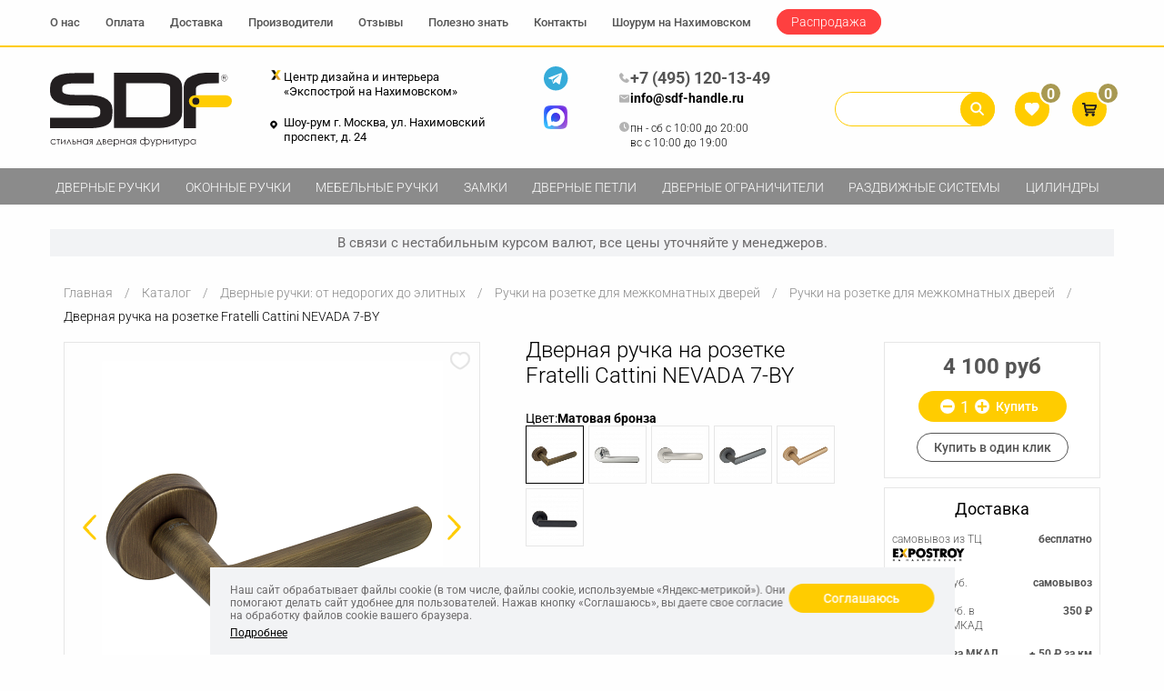

--- FILE ---
content_type: text/html; charset=UTF-8
request_url: https://sdf-handle.ru/katalog/dvernye-ruchki/na-rozetke/ruchki-na-rozetke-fratelli-cattini/na-rozetke-fratelli-cattini-nevada-7-by/
body_size: 24040
content:

<!DOCTYPE html>
<html xmlns="http://www.w3.org/1999/xhtml">
<head>
    <meta charset="UTF-8">
    <meta name="viewport" content="width=device-width">
    <meta name="SKYPE_TOOLBAR" content="SKYPE_TOOLBAR_PARSER_COMPATIBLE"/>
    <meta content="telephone=no" name="format-detection">
    <meta name="yandex-verification" content="cad6ea4d4fcd36da"/>

    <meta property="og:url" content="https://sdf-handle.ru:8050/katalog/dvernye-ruchki/na-rozetke/ruchki-na-rozetke-fratelli-cattini/na-rozetke-fratelli-cattini-nevada-7-by/">
    <meta property="og:type" content="website">
    <meta property="og:title" content="Дверная ручка на розетке Fratelli Cattini NEVADA 7-BY Матовая бронза">
    <meta property="og:description" content="Купить Дверная ручка на розетке Fratelli Cattini NEVADA 7-BY">

    
    <link rel="apple-touch-icon" sizes="180x180" href="/local/templates/d-handle_adaptive/include/favicon/apple-touch-icon.png">
    <link rel="icon" type="image/png" sizes="32x32" href="/local/templates/d-handle_adaptive/include/favicon/favicon-32x32.png">
    <link rel="icon" type="image/png" sizes="16x16" href="/local/templates/d-handle_adaptive/include/favicon/favicon-16x16.png">
    <link rel="manifest" href="/local/templates/d-handle_adaptive/include/favicon/site.webmanifest">
    <link rel="mask-icon" href="/local/templates/d-handle_adaptive/include/favicon/safari-pinned-tab.svg" color="#5bbad5">
    <link rel="shortcut icon" href="/local/templates/d-handle_adaptive/include/favicon/favicon.ico">
    <meta name="msapplication-TileColor" content="#00aba9">
    <meta name="msapplication-config" content="/local/templates/d-handle_adaptive/include/favicon/browserconfig.xml">
    <meta name="theme-color" content="#ffffff">

            <link rel='canonical' href="https://sdf-handle.ru/katalog/dvernye-ruchki/na-rozetke/ruchki-na-rozetke-fratelli-cattini/na-rozetke-fratelli-cattini-nevada-7-by/" />

    

    
    <meta name="description" content="Купить Дверная ручка на розетке Fratelli Cattini NEVADA 7-BY" />
<link href="/bitrix/js/ui/design-tokens/dist/ui.design-tokens.min.css?174713129823463" type="text/css"  rel="stylesheet" />
<link href="/bitrix/js/ui/fonts/opensans/ui.font.opensans.min.css?16953650342320" type="text/css"  rel="stylesheet" />
<link href="/bitrix/js/main/popup/dist/main.popup.bundle.min.css?174713146226589" type="text/css"  rel="stylesheet" />
<link href="/bitrix/cache/css/s2/d-handle_adaptive/template_dbbee2a50d3c4d4349458965f6ed72d1/template_dbbee2a50d3c4d4349458965f6ed72d1_v1.css?1767018902478542" type="text/css"  data-template-style="true" rel="stylesheet" />
<link href="/bitrix/panel/main/popup.min.css?169536510020774" type="text/css"  data-template-style="true"  rel="stylesheet" />
<script>if(!window.BX)window.BX={};if(!window.BX.message)window.BX.message=function(mess){if(typeof mess==='object'){for(let i in mess) {BX.message[i]=mess[i];} return true;}};</script>
<script>(window.BX||top.BX).message({"JS_CORE_LOADING":"Загрузка...","JS_CORE_NO_DATA":"- Нет данных -","JS_CORE_WINDOW_CLOSE":"Закрыть","JS_CORE_WINDOW_EXPAND":"Развернуть","JS_CORE_WINDOW_NARROW":"Свернуть в окно","JS_CORE_WINDOW_SAVE":"Сохранить","JS_CORE_WINDOW_CANCEL":"Отменить","JS_CORE_WINDOW_CONTINUE":"Продолжить","JS_CORE_H":"ч","JS_CORE_M":"м","JS_CORE_S":"с","JSADM_AI_HIDE_EXTRA":"Скрыть лишние","JSADM_AI_ALL_NOTIF":"Показать все","JSADM_AUTH_REQ":"Требуется авторизация!","JS_CORE_WINDOW_AUTH":"Войти","JS_CORE_IMAGE_FULL":"Полный размер"});</script>

<script src="/bitrix/js/main/core/core.min.js?1747131472225353"></script>

<script>BX.Runtime.registerExtension({"name":"main.core","namespace":"BX","loaded":true});</script>
<script>BX.setJSList(["\/bitrix\/js\/main\/core\/core_ajax.js","\/bitrix\/js\/main\/core\/core_promise.js","\/bitrix\/js\/main\/polyfill\/promise\/js\/promise.js","\/bitrix\/js\/main\/loadext\/loadext.js","\/bitrix\/js\/main\/loadext\/extension.js","\/bitrix\/js\/main\/polyfill\/promise\/js\/promise.js","\/bitrix\/js\/main\/polyfill\/find\/js\/find.js","\/bitrix\/js\/main\/polyfill\/includes\/js\/includes.js","\/bitrix\/js\/main\/polyfill\/matches\/js\/matches.js","\/bitrix\/js\/ui\/polyfill\/closest\/js\/closest.js","\/bitrix\/js\/main\/polyfill\/fill\/main.polyfill.fill.js","\/bitrix\/js\/main\/polyfill\/find\/js\/find.js","\/bitrix\/js\/main\/polyfill\/matches\/js\/matches.js","\/bitrix\/js\/main\/polyfill\/core\/dist\/polyfill.bundle.js","\/bitrix\/js\/main\/core\/core.js","\/bitrix\/js\/main\/polyfill\/intersectionobserver\/js\/intersectionobserver.js","\/bitrix\/js\/main\/lazyload\/dist\/lazyload.bundle.js","\/bitrix\/js\/main\/polyfill\/core\/dist\/polyfill.bundle.js","\/bitrix\/js\/main\/parambag\/dist\/parambag.bundle.js"]);
</script>
<script>BX.Runtime.registerExtension({"name":"pull.protobuf","namespace":"BX","loaded":true});</script>
<script>BX.Runtime.registerExtension({"name":"rest.client","namespace":"window","loaded":true});</script>
<script>(window.BX||top.BX).message({"pull_server_enabled":"N","pull_config_timestamp":0,"shared_worker_allowed":"Y","pull_guest_mode":"N","pull_guest_user_id":0,"pull_worker_mtime":1747131201});(window.BX||top.BX).message({"PULL_OLD_REVISION":"Для продолжения корректной работы с сайтом необходимо перезагрузить страницу."});</script>
<script>BX.Runtime.registerExtension({"name":"pull.client","namespace":"BX","loaded":true});</script>
<script>BX.Runtime.registerExtension({"name":"pull","namespace":"window","loaded":true});</script>
<script>BX.Runtime.registerExtension({"name":"ui.design-tokens","namespace":"window","loaded":true});</script>
<script>BX.Runtime.registerExtension({"name":"main.pageobject","namespace":"window","loaded":true});</script>
<script>(window.BX||top.BX).message({"JS_CORE_LOADING":"Загрузка...","JS_CORE_NO_DATA":"- Нет данных -","JS_CORE_WINDOW_CLOSE":"Закрыть","JS_CORE_WINDOW_EXPAND":"Развернуть","JS_CORE_WINDOW_NARROW":"Свернуть в окно","JS_CORE_WINDOW_SAVE":"Сохранить","JS_CORE_WINDOW_CANCEL":"Отменить","JS_CORE_WINDOW_CONTINUE":"Продолжить","JS_CORE_H":"ч","JS_CORE_M":"м","JS_CORE_S":"с","JSADM_AI_HIDE_EXTRA":"Скрыть лишние","JSADM_AI_ALL_NOTIF":"Показать все","JSADM_AUTH_REQ":"Требуется авторизация!","JS_CORE_WINDOW_AUTH":"Войти","JS_CORE_IMAGE_FULL":"Полный размер"});</script>
<script>BX.Runtime.registerExtension({"name":"window","namespace":"window","loaded":true});</script>
<script>BX.Runtime.registerExtension({"name":"ui.fonts.opensans","namespace":"window","loaded":true});</script>
<script>BX.Runtime.registerExtension({"name":"main.popup","namespace":"BX.Main","loaded":true});</script>
<script>BX.Runtime.registerExtension({"name":"popup","namespace":"window","loaded":true});</script>
<script>(window.BX||top.BX).message({"LANGUAGE_ID":"ru","FORMAT_DATE":"DD.MM.YYYY","FORMAT_DATETIME":"DD.MM.YYYY HH:MI:SS","COOKIE_PREFIX":"BITRIX_SM","SERVER_TZ_OFFSET":"10800","UTF_MODE":"Y","SITE_ID":"s2","SITE_DIR":"\/","USER_ID":"","SERVER_TIME":1768767679,"USER_TZ_OFFSET":0,"USER_TZ_AUTO":"Y","bitrix_sessid":"c4984af48b02bed3c0a1ef47af2db442"});</script>


<script src="/bitrix/js/pull/protobuf/protobuf.min.js?166866708076433"></script>
<script src="/bitrix/js/pull/protobuf/model.min.js?166866708014190"></script>
<script src="/bitrix/js/rest/client/rest.client.min.js?16686670849240"></script>
<script src="/bitrix/js/pull/client/pull.client.min.js?174713120249849"></script>
<script src="/bitrix/js/main/pageobject/pageobject.min.js?1668667081570"></script>
<script src="/bitrix/js/main/core/core_window.min.js?174713137776324"></script>
<script src="/bitrix/js/main/popup/dist/main.popup.bundle.min.js?174713146265924"></script>
<script>BX.setCSSList(["\/local\/templates\/d-handle_adaptive\/css\/fonts.css","\/local\/templates\/d-handle_adaptive\/components\/bitrix\/search.title\/custom\/style.css","\/local\/templates\/d-handle_adaptive\/components\/bitrix\/search.title\/custom_mobile\/style.css","\/local\/templates\/d-handle_adaptive\/components\/bitrix\/breadcrumb\/breadcrumb\/style.css","\/local\/components\/custom\/agree.cookie\/templates\/.default\/style.css","\/local\/templates\/d-handle_adaptive\/template_styles.css"]);</script>
<script>
					(function () {
						"use strict";

						var counter = function ()
						{
							var cookie = (function (name) {
								var parts = ("; " + document.cookie).split("; " + name + "=");
								if (parts.length == 2) {
									try {return JSON.parse(decodeURIComponent(parts.pop().split(";").shift()));}
									catch (e) {}
								}
							})("BITRIX_CONVERSION_CONTEXT_s2");

							if (cookie && cookie.EXPIRE >= BX.message("SERVER_TIME"))
								return;

							var request = new XMLHttpRequest();
							request.open("POST", "/bitrix/tools/conversion/ajax_counter.php", true);
							request.setRequestHeader("Content-type", "application/x-www-form-urlencoded");
							request.send(
								"SITE_ID="+encodeURIComponent("s2")+
								"&sessid="+encodeURIComponent(BX.bitrix_sessid())+
								"&HTTP_REFERER="+encodeURIComponent(document.referrer)
							);
						};

						if (window.frameRequestStart === true)
							BX.addCustomEvent("onFrameDataReceived", counter);
						else
							BX.ready(counter);
					})();
				</script>
<meta property="og:image" content="https://sdf-handle.ru/upload/resize_cache/iblock/6d8/630_630_2/6d890bb5b29d30c1d8b88e3b602dda73.png"/>



<script src="/bitrix/components/bitrix/search.title/script.min.js?17471314786543"></script>
<script src="/local/templates/d-handle_adaptive/js/vendor.min.js?1668666596404672"></script>
<script src="/local/templates/d-handle_adaptive/js/d-handle.js?174740251556859"></script>
<script src="/local/components/custom/agree.cookie/templates/.default/script.js?1747124257872"></script>
<script src="/local/templates/d-handle_adaptive/components/bitrix/catalog/production/bitrix/catalog.element/.default/script.js?1668666595631"></script>
<script src="/local/templates/d-handle_adaptive/components/bitrix/sale.basket.basket.line/header/script.min.js?16686665953834"></script>

    <title>Дверная ручка на розетке Fratelli Cattini NEVADA 7-BY Матовая бронза</title>

    <script>
        window.dataLayer = window.dataLayer || [];
    </script>
        <!--[if lte IE 8]>
    <style type="text/css">
        .flowMenu{top:expression(document.getElementsByTagName("body")[0].scrollTop + "px")}
    </style>

    <![endif]-->

    <script type="text/javascript">
        try {
            var pageTracker = _gat._getTracker('UA-57228788-1');
            pageTracker._trackPageview();
        } catch (err) {
        }
    </script>

    <meta name="yandex-verification" content="be34db710acc3b6b"/>
    <meta name="google-site-verification" content="f5hXI04QAspktnz_zJMiOqPtvM7LIMnnmiCvzyeUxFA"/>

    <!-- Convead Widget -->
    <script>
        window.ConveadSettings = {
            app_key: '2a2dc4483203d48998c65aaf72594f69'
        };

        (function(w, d, c) {
            w[c]      = w[c] || function() {
                (w[c].q = w[c].q || []).push(arguments)
            };
            var ts    = (+new Date() / 86400000 | 0) * 86400;
            var s     = d.createElement('script');
            s.type    = 'text/javascript';
            s.async   = true;
            s.charset = 'utf-8';
            s.src     = 'https://tracker.convead.io/widgets/' + ts + '/widget-2a2dc4483203d48998c65aaf72594f69.js';
            var x     = d.getElementsByTagName('script')[0];
            x.parentNode.insertBefore(s, x);
        })(window, document, 'convead');
    </script>
    <!-- /Convead Widget -->
    <!-- Yandex.Metrika counter -->
    <script type="text/javascript">
        (function(m, e, t, r, i, k, a) {
            m[i]   = m[i] || function() {
                (m[i].a = m[i].a || []).push(arguments)
            };
            m[i].l = 1 * new Date();
            for (var j = 0; j < document.scripts.length; j++) {
                if (document.scripts[j].src === r) {
                    return;
                }
            }
            k = e.createElement(t), a = e.getElementsByTagName(t)[0], k.async = 1, k.src = r, a.parentNode.insertBefore(k, a)
        })
        (window, document, 'script', 'https://mc.yandex.ru/metrika/tag.js', 'ym');

        ym(27310619, 'init', {
            clickmap:            true,
            trackLinks:          true,
            accurateTrackBounce: true,
            webvisor:            true,
            ecommerce:           'dataLayer'
        });
    </script>
    <!-- /Yandex.Metrika counter -->
</head>
<body class=" @@class ">
    <noscript>
        <div><img src="https://mc.yandex.ru/watch/27310619" style="position:absolute; left:-9999px;" alt=""/></div>
    </noscript>

    
    <div style="height: 0; width: 0; position: absolute;overflow: hidden;" id="svg-sprite-container"></div>
    <div class="layout">
        <header class="header js-header">
            <div class="header-main">
                <div class="container">
                    <a href="/" class="header__logo">
                        <img src="/local/templates/d-handle_adaptive/images/logo-dark.svg" class="hidden-xs" alt="logo-dark"/>
                        <img src="/local/templates/d-handle_adaptive/images/logo-dark-mob.svg" class="visible-xs"
                             alt="logo-dark-mob"/>
                    </a>
                    <a href="/kontakty/" class="header__showroom">
                        <span class="header__showroom-expo">Центр дизайна и интерьера «Экспострой на Нахимовском»</span>
                        <span class="header__showroom-map">Шоу-рум г. Москва, ул. Нахимовский проспект, д. 24</span>
                    </a>
                    <div class="header__contacts social-links hidden-xs hidden-sm">
    <a href="https://t.me/+79857761990" target="_blank" class="header__contacts social-links hidden-xs hidden-sm">
        <img src="/local/templates/d-handle_adaptive/images/telegram-logo.svg" alt="telegram-logo">
    </a>
    <a href="https://max.ru/u/f9LHodD0cOJbZ2vSh1Z4g8wvWkYPWlCyodPM2yeFflmPdFbMMDQAIEsbbhw"
       target="_blank" class="header__contacts social-links hidden-xs hidden-sm">
        <img src="/local/templates/d-handle_adaptive/images/max-logo.svg" alt="max-logo.svg">
    </a>
</div>                    <div class="header__contacts hidden-xs hidden-sm">
                        <div class="header__contacts-links">
                            <!--'start_frame_cache_phone1AreaComposite'-->                            <a href="tel:+74951201349" class="header__contacts-phone mgo-number-13532"
                               id="ct_dhandle_phone_1" onclick="ym(27310619,'reachGoal','klik_telefon')"><img src="/local/templates/d-handle_adaptive/images/phone-gray.svg" alt="phone-gray.svg"><span>+7 (495) 120-13-49</span></a>

                            <!--'end_frame_cache_phone1AreaComposite'-->                            <a href="mailto:info@sdf-handle.ru" class="header__contacts-email"><img src="/local/templates/d-handle_adaptive/images/mail.svg" alt="mail.svg">info@sdf-handle.ru</a>
                        </div>
                        <div class="header__contacts-hours">
                            <img class="header__contacts-hours-item"
                                 src="/local/templates/d-handle_adaptive/images/time.svg" alt="time.svg">
                            <div>
                                <span class="header__contacts-hours-item">пн - сб   c 10:00 до 20:00</span>
                                <span class="header__contacts-hours-item">вс   c 10:00 до 19:00</span>
                            </div>
                        </div>
                    </div>
                    <div class="header__info">
                                                <div class="header__search-icon">
                            <a href="#" class="header__icon header__icon--search js-header-search-mobile"></a>
                        </div>

                            <div class="header__search" id="title-search-xsize">
        <form action="/katalog/search/">
            <input id="title-search-input-xsize" type="text" name="q" class="header__search-text" autocomplete="off"/>
            <button class="header__search-btn header__icon header__icon--search">
                <svg xmlns="http://www.w3.org/2000/svg" viewBox="0 0 50 50" width="48px" height="48px">
                    <path d="M 20.5 6 C 12.515556 6 6 12.515562 6 20.5 C 6 28.484438 12.515556 35 20.5 35 C 23.773158 35 26.788919 33.893018 29.220703 32.050781 L 38.585938 41.414062 A 2.0002 2.0002 0 1 0 41.414062 38.585938 L 32.050781 29.220703 C 33.893017 26.788918 35 23.773156 35 20.5 C 35 12.515562 28.484444 6 20.5 6 z M 20.5 10 C 26.322685 10 31 14.677319 31 20.5 C 31 23.295711 29.914065 25.820601 28.148438 27.697266 A 2.0002 2.0002 0 0 0 27.701172 28.144531 C 25.824103 29.912403 23.29771 31 20.5 31 C 14.677315 31 10 26.322681 10 20.5 C 10 14.677319 14.677315 10 20.5 10 z"></path>
                </svg>
            </button>
        </form>
    </div>
<script>
    BX.ready(function() {
        new JCTitleSearch({
            'AJAX_PAGE':     '/katalog/dvernye-ruchki/na-rozetke/ruchki-na-rozetke-fratelli-cattini/na-rozetke-fratelli-cattini-nevada-7-by/',
            'CONTAINER_ID':  'title-search-xsize',
            'INPUT_ID':      'title-search-input-xsize',
            'MIN_QUERY_LEN': 2
        });
    });
</script>

<script>
    $('body').on('click touchstart', '.header__phone-mobile', function(e) {
        e.preventDefault();
        val = $('#ct_dhandle_phone_1').attr('href');
        val = Number(val.replace(/\D+/g, ''));
        val = 'tel:' + '+' + val;

        $('.js-header__icon--phone').attr('href', val);
        $('.js-header__icon--phone')[0].click();
    })
</script>

<div class="header__phone-mobile">
    <span class="header__icon header__icon--phone"></span>
</div>
<div class="header__search-icon social-links-mobile">
    <a href="https://t.me/+79857761990" target="_blank" class="header__search-icon social-links-mobile">
        <img src="/local/templates/d-handle_adaptive/images/telegram-logo.svg" alt="telegram-logo">
    </a>
    <a href="https://max.ru/u/f9LHodD0cOJbZ2vSh1Z4g8wvWkYPWlCyodPM2yeFflmPdFbMMDQAIEsbbhw"
       target="_blank" class="header__search-icon social-links-mobile">
        <img src="/local/templates/d-handle_adaptive/images/max-logo.svg" alt="max-logo.svg">
    </a>
</div>
<a href="tel:+74957761990" class="js-header__icon--phone" onclick="ym(27310619,'reachGoal','klik_telefon')"></a>

                        <!--'start_frame_cache_basketLineAreaComposite'-->                        <script>
    var bx_basketFKauiI = new BitrixSmallCart;
</script>
<div id="bx_basketFKauiI" class="prods_block pull-right clearfix">    <div class="header__wishlist">
        <a href="/personal/favorite/" class="header__icon header__icon--wishlist">
            <span class="header__icon-info js-header-wishlist">0</span>
        </a>
    </div>
    <div class="header__cart">
        <a href="/personal/korzina/" class="header__icon header__icon--cart">
            <span class="header__icon-info js-header-cart">0</span>
        </a>
    </div>
        <script type="text/javascript">
        window.products_cart_quantity = [];
        window.products_fave_quantity = [];

        if (window.element_update_q)
            element_update_q();
        if (window.element_update_compare)
            element_update_compare();
        if (window.section_faves_init)
            section_faves_init();
    </script>
    </div>
<script type="text/javascript">
    bx_basketFKauiI.siteId       = 's2';
    bx_basketFKauiI.cartId       = 'bx_basketFKauiI';
    bx_basketFKauiI.ajaxPath     = '/bitrix/components/bitrix/sale.basket.basket.line/ajax.php';
    bx_basketFKauiI.templateName = 'header';
    bx_basketFKauiI.arParams     = {'HIDE_ON_BASKET_PAGES':'N','PATH_TO_BASKET':'/personal/korzina/','PATH_TO_ORDER':'/personal/order/make/','PATH_TO_PERSONAL':'/personal/','PATH_TO_PROFILE':'/personal/','PATH_TO_REGISTER':'/login/','POSITION_FIXED':'Y','POSITION_HORIZONTAL':'right','POSITION_VERTICAL':'top','SHOW_AUTHOR':'Y','SHOW_DELAY':'Y','SHOW_EMPTY_VALUES':'Y','SHOW_IMAGE':'Y','SHOW_NOTAVAIL':'Y','SHOW_NUM_PRODUCTS':'Y','SHOW_PERSONAL_LINK':'N','SHOW_PRICE':'Y','SHOW_PRODUCTS':'Y','SHOW_SUBSCRIBE':'Y','SHOW_SUMMARY':'Y','SHOW_TOTAL_PRICE':'Y','COMPARE_NAME':'CATALOG_COMPARE_LIST','PATH_TO_COMPARE':'/catalog/compare/','CACHE_TYPE':'A','SHOW_REGISTRATION':'Y','PATH_TO_AUTHORIZE':'/login/','MAX_IMAGE_SIZE':'70','AJAX':'N','~HIDE_ON_BASKET_PAGES':'N','~PATH_TO_BASKET':'/personal/korzina/','~PATH_TO_ORDER':'/personal/order/make/','~PATH_TO_PERSONAL':'/personal/','~PATH_TO_PROFILE':'/personal/','~PATH_TO_REGISTER':'/login/','~POSITION_FIXED':'Y','~POSITION_HORIZONTAL':'right','~POSITION_VERTICAL':'top','~SHOW_AUTHOR':'Y','~SHOW_DELAY':'Y','~SHOW_EMPTY_VALUES':'Y','~SHOW_IMAGE':'Y','~SHOW_NOTAVAIL':'Y','~SHOW_NUM_PRODUCTS':'Y','~SHOW_PERSONAL_LINK':'N','~SHOW_PRICE':'Y','~SHOW_PRODUCTS':'Y','~SHOW_SUBSCRIBE':'Y','~SHOW_SUMMARY':'Y','~SHOW_TOTAL_PRICE':'Y','~COMPARE_NAME':'CATALOG_COMPARE_LIST','~PATH_TO_COMPARE':'/catalog/compare/','~CACHE_TYPE':'A','~SHOW_REGISTRATION':'Y','~PATH_TO_AUTHORIZE':'/login/','~MAX_IMAGE_SIZE':'70','~AJAX':'N','cartId':'bx_basketFKauiI'}; // TODO \Bitrix\Main\Web\Json::encode
    bx_basketFKauiI.closeMessage = 'Скрыть';
    bx_basketFKauiI.openMessage  = 'Раскрыть';
    bx_basketFKauiI.activate();
</script>
                        <!--'end_frame_cache_basketLineAreaComposite'-->
                    </div>
                </div>
            </div>
            <div class="header__search-mobile js-header-search">
                <div class="header__search-mobile-wrapper">
                        <form action="/katalog/search/">
        <input id="title-search-input-xsize-mobile" type="text" name="q" class="header__search-text"/>
        <button class="header__search-btn header__icon header__icon--search">
            <svg xmlns="http://www.w3.org/2000/svg" viewBox="0 0 50 50" width="48px" height="48px">
                <path d="M 20.5 6 C 12.515556 6 6 12.515562 6 20.5 C 6 28.484438 12.515556 35 20.5 35 C 23.773158 35 26.788919 33.893018 29.220703 32.050781 L 38.585938 41.414062 A 2.0002 2.0002 0 1 0 41.414062 38.585938 L 32.050781 29.220703 C 33.893017 26.788918 35 23.773156 35 20.5 C 35 12.515562 28.484444 6 20.5 6 z M 20.5 10 C 26.322685 10 31 14.677319 31 20.5 C 31 23.295711 29.914065 25.820601 28.148438 27.697266 A 2.0002 2.0002 0 0 0 27.701172 28.144531 C 25.824103 29.912403 23.29771 31 20.5 31 C 14.677315 31 10 26.322681 10 20.5 C 10 14.677319 14.677315 10 20.5 10 z"></path>
            </svg>
        </button>
    </form>
<script>
    BX.ready(function() {
        new JCTitleSearch({
            'AJAX_PAGE':     '/katalog/dvernye-ruchki/na-rozetke/ruchki-na-rozetke-fratelli-cattini/na-rozetke-fratelli-cattini-nevada-7-by/',
            'CONTAINER_ID':  'title-search-xsize',
            'INPUT_ID':      'title-search-input-xsize-mobile',
            'MIN_QUERY_LEN': 2
        });
    });
</script>
                </div>
            </div>

            
<nav class="header__top js-top-nav">
    <div class="container">
        <ul class="header__top-list">
                            <li class="header__top-list-item">
                                            <a href="/o-kompanii/" class="header__top-list-link">О нас</a>
                                    </li>
                            <li class="header__top-list-item">
                                            <a href="/sposoby-oplaty/" class="header__top-list-link">Оплата</a>
                                    </li>
                            <li class="header__top-list-item">
                                            <a href="/dostavka/" class="header__top-list-link">Доставка</a>
                                    </li>
                            <li class="header__top-list-item">
                                            <a href="/brendy/" class="header__top-list-link">Производители</a>
                                    </li>
                            <li class="header__top-list-item">
                                            <a href="/otzyvy/" class="header__top-list-link">Отзывы</a>
                                    </li>
                            <li class="header__top-list-item">
                                            <a href="/poleznaya-informaciya/" class="header__top-list-link">Полезно знать</a>
                                    </li>
                            <li class="header__top-list-item">
                                            <a href="/kontakty/" class="header__top-list-link">Контакты</a>
                                    </li>
                            <li class="header__top-list-item">
                                            <a href="/shou-rum-na-nahimovskom/" class="header__top-list-link">Шоурум на Нахимовском</a>
                                    </li>
                            <li class="header__top-list-item">
                                            <a href="/rasprodazha/"
                           class="header__top-list-item-active">Распродажа</a>
                                    </li>
                        <li class="header__top-list-item header__top-phone">
                <div class="header__top-list-item header__top-social">
    <a href="https://t.me/+79857761990" target="_blank" class="header__top-list-item header__top-social">
        <img src="/local/templates/d-handle_adaptive/images/telegram-logo.svg" alt="telegram-logo">
    </a>
    <a href="https://max.ru/u/f9LHodD0cOJbZ2vSh1Z4g8wvWkYPWlCyodPM2yeFflmPdFbMMDQAIEsbbhw"
       target="_blank" class="header__top-list-item header__top-social">
        <img src="/local/templates/d-handle_adaptive/images/max-logo.svg" alt="max-logo.svg">
    </a>
</div>                <a href="tel:+74951201349" target="_blank" onclick="ym(27310619,'reachGoal','klik_telefon')">+7 (495)
                    120-13-49</a>
            </li>
        </ul>
    </div>
</nav>


            
<nav class="header__nav js-catalog-nav">
    <div class="container">
        <div class="header__nav-list-wrapper js-mobile-scroll-nav">
            <ul class="header__nav-list">
                                                                                        <li class="header__nav-list-item header__nav-list-item--dropdown js-header-nav-item ">
                                <a href="/katalog/dvernye-ruchki/"
                                   class="header__nav-list-link">Дверные ручки</a>
                                <div class="header__dropdown js-header-nav-submenu">
                                    <div class="header__dropdown-content">
                                        <div class="header__dropdown-list">
                                                                                                                                    <span class=""
                                                  style="display: none">Типы ручек:</span>
                                            <ul class="">
                                                                                                                                                            <li class="header__dropdown-list-item "
                                                            data-product-day-type="115"><a href="/katalog/dvernye-ruchki/na-rozetke/"
                                                                     class="header__dropdown-list-link">Ручки на розетке                                                                <sup class="header__dropdown-qty">2829</sup></a>
                                                        </li>
                                                                                                                                                                                                                <li class="header__dropdown-list-item "
                                                            data-product-day-type="116"><a href="/katalog/dvernye-ruchki/na-planke/"
                                                                     class="header__dropdown-list-link">Ручки на планке                                                                <sup class="header__dropdown-qty">4032</sup></a>
                                                        </li>
                                                                                                                                                                                                                <li class="header__dropdown-list-item "
                                                            data-product-day-type="117"><a href="/katalog/dvernye-ruchki/skoby/"
                                                                     class="header__dropdown-list-link">Ручки скобы                                                                <sup class="header__dropdown-qty">357</sup></a>
                                                        </li>
                                                                                                                                                                                                                <li class="header__dropdown-list-item "
                                                            data-product-day-type="118"><a href="/katalog/dvernye-ruchki/kruglye/"
                                                                     class="header__dropdown-list-link">Круглые ручки                                                                <sup class="header__dropdown-qty">85</sup></a>
                                                        </li>
                                                                                                                                                                                                                <li class="header__dropdown-list-item "
                                                            data-product-day-type="121"><a href="/katalog/dvernye-ruchki/dlya-shkafov-kupe/"
                                                                     class="header__dropdown-list-link">Ручки купе                                                                <sup class="header__dropdown-qty">206</sup></a>
                                                        </li>
                                                                                                                                                                                                                <li class="header__dropdown-list-item "
                                                            data-product-day-type="127"><a href="/katalog/dvernye-ruchki/gongi/"
                                                                     class="header__dropdown-list-link">Ручки гонги                                                                <sup class="header__dropdown-qty">31</sup></a>
                                                        </li>
                                                                                                                                                                                                                <li class="header__dropdown-list-item js-header-nav-subitem ">
                                                            <a href="/katalog/komplektuyuschie/"
                                                               class="header__dropdown-list-link">Комплектующие                                                                <sup class="header__dropdown-qty">1227</sup><span
                                                                        class="header__dropdown-sublist-trigger"></span></a>

                                                            <ul class="header__dropdown-sublist js-header-nav-sublist">
                                                                                                                                    <li class="header__dropdown-sublist-item"
                                                                        data-product-day-type="252">
                                                                        <a href="/katalog/komplektuyuschie/santehnicheskie-fiksatory/"
                                                                           class="header__dropdown-sublist-link">Сантехнические фиксаторы</a>
                                                                    </li>
                                                                                                                                    <li class="header__dropdown-sublist-item"
                                                                        data-product-day-type="254">
                                                                        <a href="/katalog/komplektuyuschie/nakladki-pod-cilindr/"
                                                                           class="header__dropdown-sublist-link">Накладки под цилиндр</a>
                                                                    </li>
                                                                                                                                    <li class="header__dropdown-sublist-item"
                                                                        data-product-day-type="256">
                                                                        <a href="/katalog/komplektuyuschie/nakladki-pod-klyuch-buratino/"
                                                                           class="header__dropdown-sublist-link">Накладки под ключ буратино</a>
                                                                    </li>
                                                                                                                            </ul>
                                                        </li>
                                                                                                                                                </ul>

                                                                                    </div>

                                        <div class="header__dropdown-product">
                                            <p class="header__dropdown-product-title">Товар дня</p>
                                            <div class="header__dropdown-product-content">
                                                                                                    <div class="catalog-card  js-catalog-product" data-mh="catalog-card"
                                                         data-product-day-type="116">
                                                        <!--                                                     data-collection="-->
                                                        <!--">-->
                                                        <!--                                                    <button data-product-id="-->
                                                        <!--" class="catalog-card__wishlist js-wishlist"></button>-->
                                                        <div class="catalog-card__special">
                                                            <!--                                                    -->
                                                        </div>
                                                        <div class="catalog-card__img-wrapper">
                                                            <a href="/katalog/dvernye-ruchki/na-planke/ruchki-na-planke-mestre/na-planke-oa-2136-000-12-mestre-2136.12.PS/"
                                                               class="catalog-card__img ">
                                                                <img src="/upload/resize_cache/iblock/82f/228_228_1/82f8f4c3c97dd722a6485640f5205e4d.jpg" alt="Дверная ручка на планке OA.2136.000.12 Mestre"/>
                                                            </a>
                                                        </div>

                                                        <div class="catalog-card__footer">
                                                            <a href="/katalog/dvernye-ruchki/na-planke/ruchki-na-planke-mestre/na-planke-oa-2136-000-12-mestre-2136.12.PS/"
                                                               class="catalog-card__title">Дверная ручка на планке OA.2136.000.12 Mestre</a>
                                                            <span class="catalog-card__price">27410<span
                                                                        class="rubl"></span>
                                                        </span>
                                                            <input type="hidden" class="elements-item-ID"
                                                                   value="30847">
                                                            <input type="hidden" class="elements-order-ID" value="">
                                                            <button class="catalog-card__purchase js-purchase"
                                                                    onclick="yaCounter27310619.reachGoal('ORDER');return true;">
                                                                <span class="catalog-card__purchase-buy">Купить</span>
                                                                <span class="catalog-card__purchase-incart">Уже в корзине</span>
                                                            </button>
                                                            <ul class="catalog-card__features">
                                                                <li class="catalog-card__features-item">
                                                                    Цвет:
                                                                    <a href=""
                                                                       class="catalog-card__features-link">Золото с черной патиной</a>
                                                                </li>
                                                                                                                                <li class="catalog-card__features-item">
                                                                    Артикул:
                                                                    <span class="catalog-card__features-link">2136.12.PS</span>
                                                                </li>
                                                            </ul>
                                                        </div>
                                                    </div>
                                                                                            </div>
                                        </div>
                                    </div>
                                </div>
                            </li>
                                                                                                                                    <li class="header__nav-list-item"><a href="/katalog/okonnye-ruchki/"
                                                                 class="header__nav-list-link ">Оконные ручки</a></li>
                                                                                                                                    <li class="header__nav-list-item header__nav-list-item--dropdown js-header-nav-item ">
                                <a href="/katalog/mebelnye-ruchki/"
                                   class="header__nav-list-link">Мебельные ручки</a>
                                <div class="header__dropdown js-header-nav-submenu">
                                    <div class="header__dropdown-content">
                                        <div class="header__dropdown-list">
                                                                                                                                        <span class="header__dropdown-list-collections__title">Коллекции:</span>
                                                <ul class="header__dropdown-list-collections">
                                                                                                            <li class="header__dropdown-list-item collections-list-item"
                                                            data-product-day-type="Кристалл"><a href="/katalog/mebelnye-ruchki/kollekciya-kristall/"
                                                                     class="header__dropdown-list-link">Кристалл                                                                <sup class="header__dropdown-qty">111</sup></a>
                                                        </li>
                                                                                                            <li class="header__dropdown-list-item collections-list-item"
                                                            data-product-day-type="Классика"><a href="/katalog/mebelnye-ruchki/furniture/prod_collection-klassika/"
                                                                     class="header__dropdown-list-link">Классика                                                                <sup class="header__dropdown-qty">757</sup></a>
                                                        </li>
                                                                                                            <li class="header__dropdown-list-item collections-list-item"
                                                            data-product-day-type="COMBO"><a href="/katalog/mebelnye-ruchki/furniture/prod_collection-combo/"
                                                                     class="header__dropdown-list-link">Combo                                                                <sup class="header__dropdown-qty">130</sup></a>
                                                        </li>
                                                                                                            <li class="header__dropdown-list-item collections-list-item"
                                                            data-product-day-type="Арт"><a href="/katalog/mebelnye-ruchki/furniture/prod_collection-art/"
                                                                     class="header__dropdown-list-link">Арт                                                                <sup class="header__dropdown-qty">67</sup></a>
                                                        </li>
                                                                                                            <li class="header__dropdown-list-item collections-list-item"
                                                            data-product-day-type="URBAN"><a href="/katalog/mebelnye-ruchki/furniture/prod_collection-urban/"
                                                                     class="header__dropdown-list-link">Urban                                                                <sup class="header__dropdown-qty">59</sup></a>
                                                        </li>
                                                                                                            <li class="header__dropdown-list-item collections-list-item"
                                                            data-product-day-type="Рейлинги"><a href="/katalog/mebelnye-ruchki/furniture/prod_collection-reylingi/"
                                                                     class="header__dropdown-list-link">Рейлинги                                                                <sup class="header__dropdown-qty">131</sup></a>
                                                        </li>
                                                                                                            <li class="header__dropdown-list-item collections-list-item"
                                                            data-product-day-type="Модерн"><a href="/katalog/mebelnye-ruchki/furniture/prod_collection-modern/"
                                                                     class="header__dropdown-list-link">Модерн                                                                <sup class="header__dropdown-qty">635</sup></a>
                                                        </li>
                                                                                                            <li class="header__dropdown-list-item collections-list-item"
                                                            data-product-day-type="KINDER"><a href="/katalog/mebelnye-ruchki/furniture/prod_collection-kinder/"
                                                                     class="header__dropdown-list-link">Kinder                                                                <sup class="header__dropdown-qty">50</sup></a>
                                                        </li>
                                                                                                    </ul>
                                                                                        <span class="header__dropdown-list-collections__title"
                                                  style="display: none">Типы ручек:</span>
                                            <ul class="header__dropdown-list-collections">
                                                                                                                                                            <li class="header__dropdown-list-item types-list-item"
                                                            data-product-day-type="238"><a href="/katalog/mebelnye-ruchki/vreznye-ruchki/"
                                                                     class="header__dropdown-list-link">Врезные ручки                                                                <sup class="header__dropdown-qty">9</sup></a>
                                                        </li>
                                                                                                                                                                                                                <li class="header__dropdown-list-item types-list-item"
                                                            data-product-day-type="242"><a href="/katalog/mebelnye-ruchki/nakladnye/"
                                                                     class="header__dropdown-list-link">Накладные ручки                                                                <sup class="header__dropdown-qty">101</sup></a>
                                                        </li>
                                                                                                                                                                                                                <li class="header__dropdown-list-item types-list-item"
                                                            data-product-day-type="239"><a href="/katalog/mebelnye-ruchki/knopki/"
                                                                     class="header__dropdown-list-link">Ручки кнопки                                                                <sup class="header__dropdown-qty">362</sup></a>
                                                        </li>
                                                                                                                                                                                                                <li class="header__dropdown-list-item types-list-item"
                                                            data-product-day-type="240"><a href="/katalog/mebelnye-ruchki/sergi/"
                                                                     class="header__dropdown-list-link">Ручки серьги                                                                <sup class="header__dropdown-qty">21</sup></a>
                                                        </li>
                                                                                                                                                                                                                <li class="header__dropdown-list-item types-list-item"
                                                            data-product-day-type="241"><a href="/katalog/mebelnye-ruchki/skoby/"
                                                                     class="header__dropdown-list-link">Ручки скобы                                                                <sup class="header__dropdown-qty">857</sup></a>
                                                        </li>
                                                                                                                                                                                                                <li class="header__dropdown-list-item js-header-nav-subitem complex-list-item">
                                                            <a href="/katalog/veshalki/"
                                                               class="header__dropdown-list-link">Вешалки                                                                <sup class="header__dropdown-qty">62</sup><span
                                                                        class="header__dropdown-sublist-trigger"></span></a>

                                                            <ul class="header__dropdown-sublist js-header-nav-sublist">
                                                                                                                                    <li class="header__dropdown-sublist-item"
                                                                        data-product-day-type="249">
                                                                        <a href="/katalog/veshalki/kryuchki/"
                                                                           class="header__dropdown-sublist-link">Крючки вешалки</a>
                                                                    </li>
                                                                                                                            </ul>
                                                        </li>
                                                                                                                                                </ul>

                                                                                    </div>

                                        <div class="header__dropdown-product">
                                            <p class="header__dropdown-product-title">Товар дня</p>
                                            <div class="header__dropdown-product-content">
                                                                                                    <div class="catalog-card  js-catalog-product" data-mh="catalog-card"
                                                         data-product-day-type="КЛАССИКА">
                                                        <!--                                                     data-collection="-->
                                                        <!--">-->
                                                        <!--                                                    <button data-product-id="-->
                                                        <!--" class="catalog-card__wishlist js-wishlist"></button>-->
                                                        <div class="catalog-card__special">
                                                            <!--                                                    -->
                                                        </div>
                                                        <div class="catalog-card__img-wrapper">
                                                            <a href="/katalog/mebelnye-ruchki/knopki/ruchki-knopki-verona/knopka-32mm-24258z09900-25/"
                                                               class="catalog-card__img ">
                                                                <img src="/upload/resize_cache/iblock/63d/228_228_1/63dd15a6d40eabff5c6afb81078fc056.jpg" alt="Мебельная ручка-кнопка 32мм 24258Z09900.25"/>
                                                            </a>
                                                        </div>

                                                        <div class="catalog-card__footer">
                                                            <a href="/katalog/mebelnye-ruchki/knopki/ruchki-knopki-verona/knopka-32mm-24258z09900-25/"
                                                               class="catalog-card__title">Мебельная ручка-кнопка 32мм 24258Z09900.25</a>
                                                            <span class="catalog-card__price">1980<span
                                                                        class="rubl"></span>
                                                        </span>
                                                            <input type="hidden" class="elements-item-ID"
                                                                   value="33592">
                                                            <input type="hidden" class="elements-order-ID" value="">
                                                            <button class="catalog-card__purchase js-purchase"
                                                                    onclick="yaCounter27310619.reachGoal('ORDER');return true;">
                                                                <span class="catalog-card__purchase-buy">Купить</span>
                                                                <span class="catalog-card__purchase-incart">Уже в корзине</span>
                                                            </button>
                                                            <ul class="catalog-card__features">
                                                                <li class="catalog-card__features-item">
                                                                    Цвет:
                                                                    <a href=""
                                                                       class="catalog-card__features-link">Старое серебро</a>
                                                                </li>
                                                                                                                                <li class="catalog-card__features-item">
                                                                    Артикул:
                                                                    <span class="catalog-card__features-link">24258Z09900.25</span>
                                                                </li>
                                                            </ul>
                                                        </div>
                                                    </div>
                                                                                                    <div class="catalog-card  js-catalog-product" data-mh="catalog-card"
                                                         data-product-day-type="COMBO">
                                                        <!--                                                     data-collection="-->
                                                        <!--">-->
                                                        <!--                                                    <button data-product-id="-->
                                                        <!--" class="catalog-card__wishlist js-wishlist"></button>-->
                                                        <div class="catalog-card__special">
                                                            <!--                                                    -->
                                                        </div>
                                                        <div class="catalog-card__img-wrapper">
                                                            <a href="/katalog/mebelnye-ruchki/knopki/ruchki-knopki-verona/knopka-32mm-10-808-b25-104/"
                                                               class="catalog-card__img ">
                                                                <img src="/upload/resize_cache/iblock/21f/228_228_1/21f1d0a4db16414a40d44fd7a8923fca.jpg" alt="Мебельная ручка-кнопка 32мм 10.808.B25-104"/>
                                                            </a>
                                                        </div>

                                                        <div class="catalog-card__footer">
                                                            <a href="/katalog/mebelnye-ruchki/knopki/ruchki-knopki-verona/knopka-32mm-10-808-b25-104/"
                                                               class="catalog-card__title">Мебельная ручка-кнопка 32мм 10.808.B25-104</a>
                                                            <span class="catalog-card__price">1050<span
                                                                        class="rubl"></span>
                                                        </span>
                                                            <input type="hidden" class="elements-item-ID"
                                                                   value="38090">
                                                            <input type="hidden" class="elements-order-ID" value="">
                                                            <button class="catalog-card__purchase js-purchase"
                                                                    onclick="yaCounter27310619.reachGoal('ORDER');return true;">
                                                                <span class="catalog-card__purchase-buy">Купить</span>
                                                                <span class="catalog-card__purchase-incart">Уже в корзине</span>
                                                            </button>
                                                            <ul class="catalog-card__features">
                                                                <li class="catalog-card__features-item">
                                                                    Цвет:
                                                                    <a href=""
                                                                       class="catalog-card__features-link">Французская античная бронза / Вставка</a>
                                                                </li>
                                                                                                                                <li class="catalog-card__features-item">
                                                                    Артикул:
                                                                    <span class="catalog-card__features-link">10.808.B25-104</span>
                                                                </li>
                                                            </ul>
                                                        </div>
                                                    </div>
                                                                                                    <div class="catalog-card  js-catalog-product" data-mh="catalog-card"
                                                         data-product-day-type="КРИСТАЛЛ">
                                                        <!--                                                     data-collection="-->
                                                        <!--">-->
                                                        <!--                                                    <button data-product-id="-->
                                                        <!--" class="catalog-card__wishlist js-wishlist"></button>-->
                                                        <div class="catalog-card__special">
                                                            <!--                                                    -->
                                                        </div>
                                                        <div class="catalog-card__img-wrapper">
                                                            <a href="/katalog/mebelnye-ruchki/skoby/ruchki-skoby-verona/skoba-32mm-wpo-633x-b32-mkrgp/"
                                                               class="catalog-card__img ">
                                                                <img src="/upload/resize_cache/iblock/25a/228_228_1/25af13ccfa1eafce9c959ae6396f2140.jpg" alt="Мебельная ручка-скоба 32мм WPO.633X.B32.MKRGP"/>
                                                            </a>
                                                        </div>

                                                        <div class="catalog-card__footer">
                                                            <a href="/katalog/mebelnye-ruchki/skoby/ruchki-skoby-verona/skoba-32mm-wpo-633x-b32-mkrgp/"
                                                               class="catalog-card__title">Мебельная ручка-скоба 32мм WPO.633X.B32.MKRGP</a>
                                                            <span class="catalog-card__price">6420<span
                                                                        class="rubl"></span>
                                                        </span>
                                                            <input type="hidden" class="elements-item-ID"
                                                                   value="33860">
                                                            <input type="hidden" class="elements-order-ID" value="">
                                                            <button class="catalog-card__purchase js-purchase"
                                                                    onclick="yaCounter27310619.reachGoal('ORDER');return true;">
                                                                <span class="catalog-card__purchase-buy">Купить</span>
                                                                <span class="catalog-card__purchase-incart">Уже в корзине</span>
                                                            </button>
                                                            <ul class="catalog-card__features">
                                                                <li class="catalog-card__features-item">
                                                                    Цвет:
                                                                    <a href=""
                                                                       class="catalog-card__features-link">Золото глянец SW</a>
                                                                </li>
                                                                                                                                <li class="catalog-card__features-item">
                                                                    Артикул:
                                                                    <span class="catalog-card__features-link">WPO.633X.B32.MKRGP</span>
                                                                </li>
                                                            </ul>
                                                        </div>
                                                    </div>
                                                                                                    <div class="catalog-card  js-catalog-product" data-mh="catalog-card"
                                                         data-product-day-type="МОДЕРН">
                                                        <!--                                                     data-collection="-->
                                                        <!--">-->
                                                        <!--                                                    <button data-product-id="-->
                                                        <!--" class="catalog-card__wishlist js-wishlist"></button>-->
                                                        <div class="catalog-card__special">
                                                            <!--                                                    -->
                                                        </div>
                                                        <div class="catalog-card__img-wrapper">
                                                            <a href="/katalog/mebelnye-ruchki/skoby/ruchki-skoby-verona/skoba-128-96mm-8-1092-128096-40-70/"
                                                               class="catalog-card__img ">
                                                                <img src="/upload/resize_cache/iblock/3a6/228_228_1/3a6a9b88ab4a321ed4ec6b9ab9b18fdd.jpg" alt="Мебельная ручка-скоба 128-96мм 8.1092.128096.40-70"/>
                                                            </a>
                                                        </div>

                                                        <div class="catalog-card__footer">
                                                            <a href="/katalog/mebelnye-ruchki/skoby/ruchki-skoby-verona/skoba-128-96mm-8-1092-128096-40-70/"
                                                               class="catalog-card__title">Мебельная ручка-скоба 128-96мм 8.1092.128096.40-70</a>
                                                            <span class="catalog-card__price">1870<span
                                                                        class="rubl"></span>
                                                        </span>
                                                            <input type="hidden" class="elements-item-ID"
                                                                   value="37896">
                                                            <input type="hidden" class="elements-order-ID" value="">
                                                            <button class="catalog-card__purchase js-purchase"
                                                                    onclick="yaCounter27310619.reachGoal('ORDER');return true;">
                                                                <span class="catalog-card__purchase-buy">Купить</span>
                                                                <span class="catalog-card__purchase-incart">Уже в корзине</span>
                                                            </button>
                                                            <ul class="catalog-card__features">
                                                                <li class="catalog-card__features-item">
                                                                    Цвет:
                                                                    <a href=""
                                                                       class="catalog-card__features-link">Хром глянец / Белый глянец</a>
                                                                </li>
                                                                                                                                <li class="catalog-card__features-item">
                                                                    Артикул:
                                                                    <span class="catalog-card__features-link">8.1092.128096.40-70</span>
                                                                </li>
                                                            </ul>
                                                        </div>
                                                    </div>
                                                                                                    <div class="catalog-card  js-catalog-product" data-mh="catalog-card"
                                                         data-product-day-type="KINDER">
                                                        <!--                                                     data-collection="-->
                                                        <!--">-->
                                                        <!--                                                    <button data-product-id="-->
                                                        <!--" class="catalog-card__wishlist js-wishlist"></button>-->
                                                        <div class="catalog-card__special">
                                                            <!--                                                    -->
                                                        </div>
                                                        <div class="catalog-card__img-wrapper">
                                                            <a href="/katalog/mebelnye-ruchki/skoby/ruchki-skoby-verona/skoba-96mm-8-1069-0096-94-0419/"
                                                               class="catalog-card__img ">
                                                                <img src="/upload/resize_cache/iblock/1bf/228_228_1/1bf4e394c5d1123b8418fef19717cd54.jpg" alt="Мебельная ручка-скоба 96мм 8.1069.0096.94-0419"/>
                                                            </a>
                                                        </div>

                                                        <div class="catalog-card__footer">
                                                            <a href="/katalog/mebelnye-ruchki/skoby/ruchki-skoby-verona/skoba-96mm-8-1069-0096-94-0419/"
                                                               class="catalog-card__title">Мебельная ручка-скоба 96мм 8.1069.0096.94-0419</a>
                                                            <span class="catalog-card__price">1090<span
                                                                        class="rubl"></span>
                                                        </span>
                                                            <input type="hidden" class="elements-item-ID"
                                                                   value="37643">
                                                            <input type="hidden" class="elements-order-ID" value="">
                                                            <button class="catalog-card__purchase js-purchase"
                                                                    onclick="yaCounter27310619.reachGoal('ORDER');return true;">
                                                                <span class="catalog-card__purchase-buy">Купить</span>
                                                                <span class="catalog-card__purchase-incart">Уже в корзине</span>
                                                            </button>
                                                            <ul class="catalog-card__features">
                                                                <li class="catalog-card__features-item">
                                                                    Цвет:
                                                                    <a href=""
                                                                       class="catalog-card__features-link">Матовый транспарент / Светло-голубой</a>
                                                                </li>
                                                                                                                                <li class="catalog-card__features-item">
                                                                    Артикул:
                                                                    <span class="catalog-card__features-link">8.1069.0096.94-0419</span>
                                                                </li>
                                                            </ul>
                                                        </div>
                                                    </div>
                                                                                            </div>
                                        </div>
                                    </div>
                                </div>
                            </li>
                                                                                                                                    <li class="header__nav-list-item header__nav-list-item--dropdown js-header-nav-item ">
                                <a href="/katalog/zamki/"
                                   class="header__nav-list-link">Замки</a>
                                <div class="header__dropdown js-header-nav-submenu">
                                    <div class="header__dropdown-content">
                                        <div class="header__dropdown-list">
                                                                                                                                    <span class=""
                                                  style="display: none">Типы ручек:</span>
                                            <ul class="">
                                                                                                                                                            <li class="header__dropdown-list-item "
                                                            data-product-day-type="294"><a href="/katalog/zamki/rigeli/"
                                                                     class="header__dropdown-list-link">Ригеля и шпингалеты                                                                <sup class="header__dropdown-qty">8</sup></a>
                                                        </li>
                                                                                                                                                                                                                <li class="header__dropdown-list-item "
                                                            data-product-day-type="233"><a href="/katalog/zamki/dlya-mezhkomnatnyh-dverey/"
                                                                     class="header__dropdown-list-link">Замки для межкомнатных дверей                                                                <sup class="header__dropdown-qty">38</sup></a>
                                                        </li>
                                                                                                                                                                                                                <li class="header__dropdown-list-item "
                                                            data-product-day-type="235"><a href="/katalog/zamki/dlya-vhodnyh-dverey/"
                                                                     class="header__dropdown-list-link">Замки на входные двери                                                                <sup class="header__dropdown-qty">39</sup></a>
                                                        </li>
                                                                                                                                                </ul>

                                                                                            <ul class="">                                                    <li class="header__dropdown-list-item"><a
                                                                href="/evva/" target="_blank"
                                                                class="header__dropdown-list-link">Цилиндры EVVA</a>
                                                    </li>
                                                                                                        <li class="header__dropdown-list-item"><a
                                                                href="/titan/" target="_blank"
                                                                class="header__dropdown-list-link">Цилиндры TITAN</a>
                                                    </li>
                                                    </ul>                                        </div>

                                        <div class="header__dropdown-product">
                                            <p class="header__dropdown-product-title">Товар дня</p>
                                            <div class="header__dropdown-product-content">
                                                                                            </div>
                                        </div>
                                    </div>
                                </div>
                            </li>
                                                                                                                                    <li class="header__nav-list-item header__nav-list-item--dropdown js-header-nav-item hidden-sm">
                                <a href="/katalog/dvernye-petli/"
                                   class="header__nav-list-link">Дверные петли</a>
                                <div class="header__dropdown js-header-nav-submenu">
                                    <div class="header__dropdown-content">
                                        <div class="header__dropdown-list">
                                                                                                                                    <span class=""
                                                  style="display: none">Типы ручек:</span>
                                            <ul class="">
                                                                                                                                                            <li class="header__dropdown-list-item "
                                                            data-product-day-type="128"><a href="/katalog/dvernye-petli/skrytoy-ustanovki/"
                                                                     class="header__dropdown-list-link">Петли скрытой установки                                                                <sup class="header__dropdown-qty">112</sup></a>
                                                        </li>
                                                                                                                                                                                                                <li class="header__dropdown-list-item "
                                                            data-product-day-type="124"><a href="/katalog/dvernye-petli/vvertnye/"
                                                                     class="header__dropdown-list-link">Ввертные петли и колпачки                                                                <sup class="header__dropdown-qty">18</sup></a>
                                                        </li>
                                                                                                                                                                                                                <li class="header__dropdown-list-item "
                                                            data-product-day-type="326"><a href="/katalog/dvernye-petli/barnye/"
                                                                     class="header__dropdown-list-link">Барные петли                                                                <sup class="header__dropdown-qty">47</sup></a>
                                                        </li>
                                                                                                                                                                                                                <li class="header__dropdown-list-item "
                                                            data-product-day-type="347"><a href="/katalog/dvernye-petli/kolpachki/"
                                                                     class="header__dropdown-list-link">Колпачки на дверные петли                                                                <sup class="header__dropdown-qty">39</sup></a>
                                                        </li>
                                                                                                                                                                                                                <li class="header__dropdown-list-item "
                                                            data-product-day-type="383"><a href="/katalog/dvernye-petli/dvernye-petli-petli-skrytye/"
                                                                     class="header__dropdown-list-link">Петли скрытые                                                                <sup class="header__dropdown-qty">0</sup></a>
                                                        </li>
                                                                                                                                                                                                                <li class="header__dropdown-list-item "
                                                            data-product-day-type="132"><a href="/katalog/dvernye-petli/universalnye/"
                                                                     class="header__dropdown-list-link">Универсальные петли                                                                <sup class="header__dropdown-qty">56</sup></a>
                                                        </li>
                                                                                                                                                </ul>

                                                                                    </div>

                                        <div class="header__dropdown-product">
                                            <p class="header__dropdown-product-title">Товар дня</p>
                                            <div class="header__dropdown-product-content">
                                                                                            </div>
                                        </div>
                                    </div>
                                </div>
                            </li>
                                                                                                                                    <li class="header__nav-list-item"><a href="/katalog/dvernye-ogranichiteli/"
                                                                 class="header__nav-list-link hidden-sm hidden-md">Дверные ограничители</a></li>
                                                                                                                                                                                                            <li class="header__nav-list-item"><a href="/katalog/razdvizhnye-sistemy/"
                                                                 class="header__nav-list-link hidden-sm hidden-md">Раздвижные системы</a></li>
                                                                                                                                    <li class="header__nav-list-item"><a href="/katalog/cilindry/"
                                                                 class="header__nav-list-link hidden-sm hidden-md">Цилиндры</a></li>
                                                                                                            </ul>
        </div>
        <div class="header__tablet-nav hidden-lg js-tablet-nav">
            <button class="header__hamburger-btn"><span class="header__hamburger-btn-row"></span></button>
            <div class="header__tablet-dropdown js-tablet-dropdown">
                <ul class="header__dropdown-list">
                                            <li class="header__dropdown-list-item"><a href="/katalog/exclusive/"
                                                                  class="header__dropdown-list-link">Эксклюзив</a>
                        </li>
                                            <li class="header__dropdown-list-item"><a href="/katalog/cilindry/"
                                                                  class="header__dropdown-list-link">Цилиндры</a>
                        </li>
                                            <li class="header__dropdown-list-item"><a href="/katalog/razdvizhnye-sistemy/"
                                                                  class="header__dropdown-list-link">Раздвижные системы</a>
                        </li>
                                            <li class="header__dropdown-list-item"><a href="/katalog/novinki/"
                                                                  class="header__dropdown-list-link">Новинки</a>
                        </li>
                                            <li class="header__dropdown-list-item"><a href="/katalog/komplekty-dvernoy-furnitury/"
                                                                  class="header__dropdown-list-link">Комплекты дверной фурнитуры</a>
                        </li>
                                            <li class="header__dropdown-list-item"><a href="/katalog/dvernye-ogranichiteli/"
                                                                  class="header__dropdown-list-link">Дверные ограничители</a>
                        </li>
                                            <li class="header__dropdown-list-item"><a href="/katalog/dvernye-petli/"
                                                                  class="header__dropdown-list-link">Дверные петли</a>
                        </li>
                                    </ul>
            </div>
        </div>
    </div>
    <div class="header__dropdown-layout js-header-submenu-bg"></div>
</nav>

<script>
    $('.header__nav-list-item').hover(
        function() {
        },
        function() {
            $('.header__dropdown-product').css({'opacity': 0});
        });


    $('.header__dropdown-list-item, .header__dropdown-sublist-item').hover(
        function() {
            var productDay = $(this).attr('data-product-day-type');
            $('.header__dropdown-product').css({'opacity': 0});
            $('.header__dropdown-product-content').find('.catalog-card').each(function() {
                $(this).css({'z-index': '1', 'opacity': 0});

                if ($(this).attr('data-product-day-type') == productDay) {
                    $(this).css({'z-index': '2', 'opacity': 1});
                    $('.header__dropdown-product').css({'opacity': 1});
                }
            });

        },
        function() {
        });
</script>
        </header>

        <div class="container notice__banner">
            <div class="notice__banner-wrapper">
                <div class="notice__banner-text">В связи с нестабильным курсом валют, все цены уточняйте у менеджеров.</div>
            </div>
        </div>

    <div class="wrapper js-wrapper">
        <div class="content home js-content">
            <div class="container">
                <div class="content__breadcrumbs">
        <div class="container-inner">
            <ul class="breadcrumbs"><li class="breadcrumbs__item"><a class="breadcrumbs__link" href="/">Главная</a></li><li class="breadcrumbs__item"><a class="breadcrumbs__link" href="/katalog/">Каталог</a></li><li class="breadcrumbs__item"><a class="breadcrumbs__link" href="/katalog/dvernye-ruchki/">Дверные ручки: от недорогих до элитных</a></li><li class="breadcrumbs__item"><a class="breadcrumbs__link" href="/katalog/dvernye-ruchki/na-rozetke/">Ручки на розетке для межкомнатных дверей</a></li><li class="breadcrumbs__item"><a class="breadcrumbs__link" href="/katalog/dvernye-ruchki/na-rozetke/ruchki-na-rozetke-fratelli-cattini/">Ручки на розетке для межкомнатных дверей</a></li><li class="breadcrumbs__item">Дверная ручка на розетке Fratelli Cattini NEVADA 7-BY</li></ul>
    </div>
</div>

<div class="container-inner">
    <div class="row">
        <div class="col-xs-12 col-sm-12 col-md-4 col-lg-5">
            <div class="product-card__img" data-mh="catalog-card">
                <div class="catalog-card__special">
                    
                                                                            </div>
                <div class="product-card__slider js-product-card-slider">
                    <div class="product-card__slider-item">
                        <a href="/upload/iblock/6d8/6d890bb5b29d30c1d8b88e3b602dda73.png" class="js-popup-link"
                           data-fancybox="product-card">
                            <img src="/upload/resize_cache/iblock/6d8/375_375_1/6d890bb5b29d30c1d8b88e3b602dda73.png" alt="product-card"/>
                        </a>
                    </div>

                                            <div class="product-card__slider-item">
                            <a href="/upload/iblock/80b/80b21cd456c91a8e5e12328f9bf58b03.png" class="js-popup-link" data-fancybox="product-card">
                                <img src="/upload/resize_cache/iblock/80b/375_375_1/80b21cd456c91a8e5e12328f9bf58b03.png" alt="product-card"/>
                            </a>
                        </div>
                                            <div class="product-card__slider-item">
                            <a href="/upload/iblock/bb8/bb8111cd88ecf6517b00c3e273026c03.png" class="js-popup-link" data-fancybox="product-card">
                                <img src="/upload/resize_cache/iblock/bb8/375_375_1/bb8111cd88ecf6517b00c3e273026c03.png" alt="product-card"/>
                            </a>
                        </div>
                                    </div>
                <button data-product-id="39662"
                        class="catalog-card__wishlist js-wishlist"></button>
            </div>
        </div>
        <div class="col-xs-12 col-sm-6 col-md-5 col-lg-4">
            <div class="product-card__info">
                <h1 class="product-card__title">
                    Дверная ручка на розетке Fratelli Cattini NEVADA 7-BY                </h1>

                
<div class="other-product__wrap">
    <div class="other-product__color-name">
        <span>Цвет:</span>
        <span class="bold">Матовая бронза</span>
    </div>

    <div class="other-product__list">
                        <div class="other-product__item selected"><img src="/upload/resize_cache/iblock/571/100_100_1/5718a675070e77f23443220d3bdcf467.png" alt="Дверная ручка на розетке Fratelli Cattini NEVADA 7-BY"><div class="other-product__name">Матовая бронза</div></div>
                                    <a href="/katalog/dvernye-ruchki/na-rozetke/ruchki-na-rozetke-fratelli-cattini/na-rozetke-fratelli-cattini-nevada-7-cr/" class="other-product__item"><img src="/upload/resize_cache/iblock/252/100_100_1/2523bdb8d806ceca2cd24563f4700491.png" alt="Дверная ручка на розетке Fratelli Cattini NEVADA 7-CR"><div class="other-product__name">Полированный хром</div></a>
                                    <a href="/katalog/dvernye-ruchki/na-rozetke/ruchki-na-rozetke-fratelli-cattini/na-rozetke-fratelli-cattini-nevada-7-cs/" class="other-product__item"><img src="/upload/resize_cache/iblock/b18/100_100_1/b18908d7bfeb327cd8b901081e35d7b2.png" alt="Дверная ручка на розетке Fratelli Cattini NEVADA 7-CS"><div class="other-product__name">Матовый хром</div></a>
                                    <a href="/katalog/dvernye-ruchki/na-rozetke/ruchki-na-rozetke-fratelli-cattini/na-rozetke-fratelli-cattini-nevada-7-ga/" class="other-product__item"><img src="/upload/resize_cache/iblock/6e9/100_100_1/6e93995c1122d59343966bc5f6e2b279.png" alt="Дверная ручка на розетке Fratelli Cattini NEVADA 7-GA"><div class="other-product__name">Антрацит серый</div></a>
                                    <a href="/katalog/dvernye-ruchki/na-rozetke/ruchki-na-rozetke-fratelli-cattini/na-rozetke-fratelli-cattini-nevada-7-kd/" class="other-product__item"><img src="/upload/resize_cache/iblock/ff2/100_100_1/ff2e30cd49a1804b49e78daab62dfbce.png" alt="Дверная ручка на розетке Fratelli Cattini NEVADA 7-KD"><div class="other-product__name">Золото крайола</div></a>
                                    <a href="/katalog/dvernye-ruchki/na-rozetke/ruchki-na-rozetke-fratelli-cattini/na-rozetke-fratelli-cattini-nevada-7-nm/" class="other-product__item"><img src="/upload/resize_cache/iblock/edd/100_100_1/edd83e6b47fbc3240095d4c0bed3b81a.png" alt="Дверная ручка на розетке Fratelli Cattini NEVADA 7-NM"><div class="other-product__name">Матовый черный</div></a>
                        </div>
</div>
            </div>
        </div>
        <div class="col-xs-12 col-sm-6 col-md-3">
            <div class="product-card__order-info">
                <div class="product-card__purchase  js-catalog-product">
                                            <span class="product-card__purchase-price">
                                <span class="product-card__purchase-price-cur"
                                      data-price="4100">
                                    4 100 руб                                </span>
                                                            </span>
                    
                    
                    <div class="product-card__purchase-qty js-catalog-product">
                        <div class="product-card__purchase-qty-spinner">
                            <div class="spinner spinner--invert js-spinner" data-min="1" data-max="100">
                                <a href="#" title="" class="spinner__minus js-spinner-minus">
                                    <svg class="spinner__icon">
                                        <use xlink:href="#minus"></use>
                                    </svg>
                                </a>
                                <input type="text" class="spinner__text js-spinner-input" value="1">
                                <a href="#" title="" class="spinner__plus js-spinner-plus">
                                    <svg class="spinner__icon">
                                        <use xlink:href="#plus"></use>
                                    </svg>
                                </a>
                            </div>
                        </div>
                        <input type="hidden" class="elements-item-ID" value="39662">
                        <input type="hidden" class="manufactur-item-name"
                               value="39579">
                        <input type="hidden" class="color-item-name"
                               value="Матовая бронза">
                        <input type="hidden" class="artnumber-item-name"
                               value="FCT054">
                        <button class="product-card__purchase-btn js-purchase"
                                onclick="yaCounter27310619.reachGoal('ORDERPAGE');return true;">
                            <span class="product-card__purchase-buy">Купить</span>
                            <span class="product-card__purchase-incart">Уже в корзине</span>
                        </button>
                    </div>

                    <div class="product-card__purchase-bottom">
                        <a href="#fast-purchase" class="js-popup-link product-card__purchase-fast-link">
                            Купить в один клик                        </a>
                    </div>
                </div>

                <div class="product-card__purchase product-card__delivery js-catalog-product">
                    <p class="product-card__purchase-title">Доставка</p>

                    <div class="product-delivery__list">
                        <div class="product-delivery__title">
                            самовывоз из ТЦ                            <a href="/kontakty/" rel="nofollow">
                                <img src="/local/templates/d-handle_adaptive/images/expostroy-logo-dark.png"
                                     class="product-card__purchase-delivery-expo">
                            </a>
                        </div>
                        <div class="product-delivery__value">бесплатно</div>

                        <div class="product-delivery__title list-item">До <span class="bold">3000</span> руб.</div>
                        <div class="product-delivery__value">самовывоз</div>

                        <div class="product-delivery__title list-item">От <span class="bold">3000</span> руб. в пределах МКАД</div>
                        <div class="product-delivery__value">350 ₽</div>

                        <div class="product-delivery__title list-item">
                            Доставка <span class="bold">за МКАД</span>                        </div>
                        <div class="product-delivery__value">+ 50 ₽ за км</div>
                    </div>
                </div>
            </div>
        </div>
    </div>
</div>




<script>
    convead('event', 'view_product', {
        product_id:   "39662",
        product_name: "Дверная ручка на розетке Fratelli Cattini NEVADA 7-BY",
        product_url:  "/katalog/dvernye-ruchki/na-rozetke/ruchki-na-rozetke-fratelli-cattini/na-rozetke-fratelli-cattini-nevada-7-by/"
    });
</script>

<section class="product-card__details">
    <div class="container">
        <div class="product-card__tabs js-tabs-container">
            <div class="product-card__tabs-nav">
                <div class="link-tabs__nav link-tabs__nav--gray">
                    <button class="link-tabs__nav-item js-tabs-nav active">Характеристики</button>
                    <button class="link-tabs__nav-item js-tabs-nav">Описание</button>

                                            <button class="link-tabs__nav-item js-tabs-nav">Что входит в комплект</button>
                                    </div>
            </div>

            <div class="product-card__tabs-container">
                <div class="static-content product-card__tabs-content link-tabs__content js-tabs-content active">
                    <ul class="product-card__features">
                                                    <li class="product-card__features-item">
                                <span class="product-card__features-name">Артикул:</span>

                                <span class="product-card__features-value product-card__features-link--id js-product-card__features-link--id">
                                FCT054                            </span>
                            </li>
                        
                                                    <li class="product-card__features-item">
                                <span class="product-card__features-name">Производитель:</span>

                                <a href="/brendy/fratelli-cattini/"
                                   class="product-card__features-value">
                                    Fratelli Cattini                                </a>
                            </li>
                        
                                                    <li class="product-card__features-item">
                                <span class="product-card__features-name">Страна:</span>
                                <span class="product-card__features-value">Италия</span>
                            </li>
                        
                                                    <li class="product-card__features-item">
                                <span class="product-card__features-name">Стиль:</span>
                                <span class="product-card__features-value">Модерн</span>
                            </li>
                        
                                                    <li class="product-card__features-item">
                                <span class="product-card__features-name">Материал:</span>
                                <span class="product-card__features-value">Замак</span>
                            </li>
                        
                                                    <li class="product-card__features-item">
                                <span class="product-card__features-name">Цвет:</span>
                                <span class="product-card__features-value">Матовая бронза</span>
                            </li>
                                            </ul>

                                            <div>
                            <a href="/brendy/fratelli-cattini/"
                               class="product-card__brand-link">
                                Другие товары бренда                                Fratelli Cattini                            </a>
                        </div>
                                    </div>
                <div class="static-content product-card__tabs-content link-tabs__content js-tabs-content">
                                            <div class="product-card__tabs-text">Дверная ручка на розетке Fratelli Cattini NEVADA 7-BY – это пример наилучшего сочетания изысканного вкуса и безупречного качества. Такие ручки дополняют интерьер, создавая необходимый акцент. Их можно поставить на любые дверные полотна, они подходят для различных помещений в Вашем доме. Эти ручки можно установить и на двери сантехнических помещений – изготовленные из высококачественных сплавов, они не боятся вероятных перепадов температур, а также повышенной влажности. Дверная ручка на розетке Fratelli Cattini NEVADA 7-BY продается в интернет-магазине SDF-handle по заманчивой цене. Если данная модель ручки пришлась Вам по вкусу, обратите внимание на варианты, представленные в разделе Fratelli Cattini. 
Вы можете дополнить свой заказ оконной или мебельной фурнитурой в тон из похожих коллекций. В нашем магазине предлагается оригинальная элитная фурнитура под лучшими мировыми брендами.
</div>
                                    </div>
                                    <div class="product-card__tabs-content link-tabs__content js-tabs-content">
                        <div class="product-card__set-info">
                            <div class="product-card__set-desc">
                                Ручки - 1 пара (две стороны)</br><br />
Саморезы для установки</br><br />
Шток соединительный (8 мм)</br><br />
Стопорные винты</br><br />
Шестигранник</br>                            </div>
                        </div>
                    </div>
                            </div>
        </div>
    </div>
</section>


<section class="product-card__product-slider">
    <div class="container">
        <div class="product-card__product-slider-wrapper">
            <h3 class="product-card__product-slider-title">С этим товаром покупают</h3>
            <div class="product-slider__wrapper">
                                <div class="product-slider js-product-slider swiper-container">
                    <div class="swiper-wrapper">
                                                    <div class="product-slider__item js-product-slider-item swiper-slide">
                                <div class="catalog-card  js-catalog-product" data-mh="catalog-card">
                                    <button data-product-id="39749"
                                            class="catalog-card__wishlist js-wishlist"></button>

                                    <div class="catalog-card__special">
                                                                                                                                                                                                    </div>

                                    <div class="catalog-card__img-wrapper">
                                        <a href="/katalog/komplektuyuschie/nakladki-pod-klyuch-buratino/nakladki-pod-klyuch-buratino-fratelli-cattini/nakladka-pod-klyuch-buratino-fratelli-cattini-key-7-by/" class="catalog-card__img ">
                                            <img src="/upload/resize_cache/iblock/4c9/228_228_1/4c99a561ce9acb9ff9c5b4d38e5bc7e2.png"
                                                 alt="Накладка под ключ буратино Fratelli Cattini KEY 7-BY"/>
                                        </a>
                                    </div>

                                    <div class="catalog-card__footer">
                                        <a href="/katalog/komplektuyuschie/nakladki-pod-klyuch-buratino/nakladki-pod-klyuch-buratino-fratelli-cattini/nakladka-pod-klyuch-buratino-fratelli-cattini-key-7-by/"
                                           class="catalog-card__title">Накладка под ключ буратино Fratelli Cattini KEY 7-BY</a>

                                                                                    <span class="catalog-card__price">
                                                1 300 руб
                                                                                            </span>
                                        
                                        <input type="hidden" class="elements-item-ID" value="39749">
                                        <input type="hidden" class="manufactur-item-name"
                                               value="39579">
                                        <input type="hidden" class="color-item-name"
                                               value="Матовая бронза">
                                        <input type="hidden" class="artnumber-item-name"
                                               value="FCT039">

                                        <button class="catalog-card__purchase js-purchase"
                                                onclick="yaCounter27310619.reachGoal('ORDER');return true;">

                                            <span class="catalog-card__purchase-buy">
                                                Купить                                            </span>

                                            <span class="catalog-card__purchase-incart">
                                                Уже в корзине                                            </span>
                                        </button>
                                        <ul class="catalog-card__features">
                                            <li class="catalog-card__features-item">
                                                Цвет:
                                                <span class="catalog-card__features-link">Матовая бронза</span>
                                            </li>

                                            <li class="catalog-card__features-item">
                                                Производитель:
                                                <span class="catalog-card__features-link">
                                                    Fratelli Cattini                                                </span>
                                            </li>
                                            <li class="catalog-card__features-item">
                                                Артикул:
                                                <span class="catalog-card__features-link">FCT039</span>
                                            </li>
                                        </ul>
                                    </div>
                                </div>
                            </div>
                                                    <div class="product-slider__item js-product-slider-item swiper-slide">
                                <div class="catalog-card  js-catalog-product" data-mh="catalog-card">
                                    <button data-product-id="39715"
                                            class="catalog-card__wishlist js-wishlist"></button>

                                    <div class="catalog-card__special">
                                                                                                                                                                                                    </div>

                                    <div class="catalog-card__img-wrapper">
                                        <a href="/katalog/komplektuyuschie/nakladki-pod-cilindr/nakladki-pod-tsilindr-fratelli-cattini/nakladka-pod-tsilindr-fratelli-cattini-cyl-7-by/" class="catalog-card__img ">
                                            <img src="/upload/resize_cache/iblock/5c3/228_228_1/5c313566b47489e8a514808532c901f0.png"
                                                 alt="Накладка под цилиндр Fratelli Cattini CYL 7-BY"/>
                                        </a>
                                    </div>

                                    <div class="catalog-card__footer">
                                        <a href="/katalog/komplektuyuschie/nakladki-pod-cilindr/nakladki-pod-tsilindr-fratelli-cattini/nakladka-pod-tsilindr-fratelli-cattini-cyl-7-by/"
                                           class="catalog-card__title">Накладка под цилиндр Fratelli Cattini CYL 7-BY</a>

                                                                                    <span class="catalog-card__price">
                                                1 300 руб
                                                                                            </span>
                                        
                                        <input type="hidden" class="elements-item-ID" value="39715">
                                        <input type="hidden" class="manufactur-item-name"
                                               value="39579">
                                        <input type="hidden" class="color-item-name"
                                               value="Матовая бронза">
                                        <input type="hidden" class="artnumber-item-name"
                                               value="FCT032">

                                        <button class="catalog-card__purchase js-purchase"
                                                onclick="yaCounter27310619.reachGoal('ORDER');return true;">

                                            <span class="catalog-card__purchase-buy">
                                                Купить                                            </span>

                                            <span class="catalog-card__purchase-incart">
                                                Уже в корзине                                            </span>
                                        </button>
                                        <ul class="catalog-card__features">
                                            <li class="catalog-card__features-item">
                                                Цвет:
                                                <span class="catalog-card__features-link">Матовая бронза</span>
                                            </li>

                                            <li class="catalog-card__features-item">
                                                Производитель:
                                                <span class="catalog-card__features-link">
                                                    Fratelli Cattini                                                </span>
                                            </li>
                                            <li class="catalog-card__features-item">
                                                Артикул:
                                                <span class="catalog-card__features-link">FCT032</span>
                                            </li>
                                        </ul>
                                    </div>
                                </div>
                            </div>
                                                    <div class="product-slider__item js-product-slider-item swiper-slide">
                                <div class="catalog-card  js-catalog-product" data-mh="catalog-card">
                                    <button data-product-id="39705"
                                            class="catalog-card__wishlist js-wishlist"></button>

                                    <div class="catalog-card__special">
                                                                                                                                                                                                    </div>

                                    <div class="catalog-card__img-wrapper">
                                        <a href="/katalog/komplektuyuschie/santehnicheskie-fiksatory/santekhnicheskie-fiksatory-fratelli-cattini/fiksator-fratelli-cattini-wc-7-by/" class="catalog-card__img ">
                                            <img src="/upload/resize_cache/iblock/4f1/228_228_1/4f1fda649350526c9312bd55baebf0eb.png"
                                                 alt="Сантехнический фиксатор Fratelli Cattini WC 7-BY"/>
                                        </a>
                                    </div>

                                    <div class="catalog-card__footer">
                                        <a href="/katalog/komplektuyuschie/santehnicheskie-fiksatory/santekhnicheskie-fiksatory-fratelli-cattini/fiksator-fratelli-cattini-wc-7-by/"
                                           class="catalog-card__title">Сантехнический фиксатор Fratelli Cattini WC 7-BY</a>

                                                                                    <span class="catalog-card__price">
                                                3 100 руб
                                                                                            </span>
                                        
                                        <input type="hidden" class="elements-item-ID" value="39705">
                                        <input type="hidden" class="manufactur-item-name"
                                               value="39579">
                                        <input type="hidden" class="color-item-name"
                                               value="Матовая бронза">
                                        <input type="hidden" class="artnumber-item-name"
                                               value="FCT031">

                                        <button class="catalog-card__purchase js-purchase"
                                                onclick="yaCounter27310619.reachGoal('ORDER');return true;">

                                            <span class="catalog-card__purchase-buy">
                                                Купить                                            </span>

                                            <span class="catalog-card__purchase-incart">
                                                Уже в корзине                                            </span>
                                        </button>
                                        <ul class="catalog-card__features">
                                            <li class="catalog-card__features-item">
                                                Цвет:
                                                <span class="catalog-card__features-link">Матовая бронза</span>
                                            </li>

                                            <li class="catalog-card__features-item">
                                                Производитель:
                                                <span class="catalog-card__features-link">
                                                    Fratelli Cattini                                                </span>
                                            </li>
                                            <li class="catalog-card__features-item">
                                                Артикул:
                                                <span class="catalog-card__features-link">FCT031</span>
                                            </li>
                                        </ul>
                                    </div>
                                </div>
                            </div>
                                            </div>
                    <div class="swiper-scrollbar"></div>
                </div>
                <div class="product-slider__dots js-product-slider-dots">
                    <div class="product-slider__dots-arrow product-slider__dots-arrow--prev swiper-button-prev"></div>
                    <div class="swiper-pagination"></div>
                    <div class="product-slider__dots-arrow product-slider__dots-arrow--next swiper-button-next"></div>
                </div>
                <div class="product-slider__more visible-sm"><a href="#" class="home__products-more-link">
                        смотреть еще                    </a></div>
            </div>
        </div>
    </div>
</section>
    <div class="container">
        <div class="product-card__description">
            <div class="product-card__description-title">О фабрике</div>
            <div class="product-card__description-info">
                                    <div class="product-card__description-img">
                        <img src="/upload/iblock/e04/e04639e8ba73b9485dece5de8302f761.jpg" alt="" loading="lazy">
                    </div>
                
                <div class="product-card__description-text">
                    <p>Каталог фурнитуры  «Фрателли Каттини» включает в себя широкий выбор изделий: дверные ручки&nbsp;на круглом основании, дверные ручки на квадратном основании, накладки под ключ буратино на круглом&nbsp;и квадратном основании, накладки под цилиндр на круглом и квадратном основании, ручки-кнобы, оконные ручки, а также поворотные&nbsp;фиксаторы. Товары марки Fratelli Cattini представлены в широком ассортименте по стилям и цветовым решениям. Дверная и оконная фурнитура «Фрателли Каттини»&nbsp;отличается высоким качеством исполнения, долговечностью, простотой установки и современным универсальным дизайном, который вписывается практически в любой интерьер.&nbsp;</p>

<p>Красивые и прочные дверные ручки и другая фурнитура марки Fratelli Cattini&nbsp;из нашего каталога помогут вам создать собственный неповторимый дизайн вашего жилого и рабочего пространства.</p>
                </div>
            </div>
        </div>
    </div>

<section class="home__benefits">
    <div class="benefits">
        <div class="benefits-list js-benefits-slider">
            <div class="benefits-item">
                <span class="benefits-icon benefits-icon--card">
                    <img
                            src="/local/templates/d-handle_adaptive/images/benefit-icon.png"
                            alt=""
                            loading="lazy"
                    >
                </span>
                <span class="benefits-title">100% гарантия возврата в течении 14 дней</span>
            </div>
            <div class="benefits-item">
                <span class="benefits-icon benefits-icon--delivery">
                    <img src="/local/templates/d-handle_adaptive/images/benefit-icon-1.png"
                         alt=""
                         loading="lazy"
                    >
                </span>
                <span class="benefits-title">Доставка заказаных из Италии позиций 8 недель</span>
            </div>
            <div class="benefits-item">
                <span class="benefits-icon benefits-icon--assortment">
                    <img src="/local/templates/d-handle_adaptive/images/benefit-icon-2.png"
                         alt=""
                         loading="lazy"
                    >
                </span>
                <span class="benefits-title">Самый большой выбор итальянской элитной фурнитуры</span>
            </div>
            <div class="benefits-item">
                <span class="benefits-icon benefits-icon--guarantee">
                    <img src="/local/templates/d-handle_adaptive/images/benefit-icon-3.png"
                         alt=""
                         loading="lazy"
                    >
                </span>
                <span class="benefits-title">Гарантия качества на товар 2 года</span>
            </div>
        </div>
    </div>
</section></div>
</div>

<footer class="footer js-footer">

            
    <div class="footer-layout">
        <div class="container">
            <div class="container-inner">
                <div class="row">
                    <div class="col-xs-12 col-sm-4 col-md-6 col-lg-5">

                        

<div class="footer__menu">
    <p class="footer__menu-title">Каталог</p>
    <ul class="footer__menu-list">
                    <li class="footer__menu-list-item"><a href="/katalog/dvernye-ruchki/"
                                                  class="footer__menu-list-link">Дверные ручки</a></li>
                    <li class="footer__menu-list-item"><a href="/katalog/okonnye-ruchki/"
                                                  class="footer__menu-list-link">Оконные ручки</a></li>
                    <li class="footer__menu-list-item"><a href="/katalog/mebelnye-ruchki/"
                                                  class="footer__menu-list-link">Мебельные ручки</a></li>
                    <li class="footer__menu-list-item"><a href="/katalog/zamki/"
                                                  class="footer__menu-list-link">Замки</a></li>
                    <li class="footer__menu-list-item"><a href="/katalog/dvernye-petli/"
                                                  class="footer__menu-list-link">Дверные петли</a></li>
                    <li class="footer__menu-list-item"><a href="/katalog/dvernye-ogranichiteli/"
                                                  class="footer__menu-list-link">Дверные ограничители</a></li>
                    <li class="footer__menu-list-item"><a href="/katalog/komplektuyuschie/"
                                                  class="footer__menu-list-link">Комплектующие</a></li>
                    <li class="footer__menu-list-item"><a href="/katalog/razdvizhnye-sistemy/"
                                                  class="footer__menu-list-link">Раздвижные системы</a></li>
                    <li class="footer__menu-list-item"><a href="/katalog/cilindry/"
                                                  class="footer__menu-list-link">Цилиндры</a></li>
            </ul>
</div>

                        <div class="footer__menu">

                            
<p class="footer__menu-title">Информация</p>
<ul class="footer__menu-list">
            <li class="footer__menu-list-item"><a href="/o-kompanii/"
                                              class="footer__menu-list-link">О нас</a></li>
            <li class="footer__menu-list-item"><a href="/sposoby-oplaty/"
                                              class="footer__menu-list-link">Оплата</a></li>
            <li class="footer__menu-list-item"><a href="/dostavka/"
                                              class="footer__menu-list-link">Доставка</a></li>
            <li class="footer__menu-list-item"><a href="/brendy/"
                                              class="footer__menu-list-link">Производители</a></li>
            <li class="footer__menu-list-item"><a href="/otzyvy/"
                                              class="footer__menu-list-link">Отзывы</a></li>
            <li class="footer__menu-list-item"><a href="/poleznaya-informaciya/"
                                              class="footer__menu-list-link">Полезно знать</a></li>
            <li class="footer__menu-list-item"><a href="/kontakty/"
                                              class="footer__menu-list-link">Контакты</a></li>
            <li class="footer__menu-list-item"><a href="/shou-rum-na-nahimovskom/"
                                              class="footer__menu-list-link">Шоурум на Нахимовском</a></li>
            <li class="footer__menu-list-item"><a href="/rasprodazha/"
                                              class="footer__menu-list-link">Распродажа</a></li>
            <li class="footer__menu-list-item"><a href="/nashi-raboty/"
                                              class="footer__menu-list-link">Наши работы</a></li>
    </ul>

                            <div class="footer__menu-contacts">
                                <a href="tel:+74951201349" class="footer__contacts-phone mgo-number-13532" onclick="ym(27310619,'reachGoal','klik_telefon')"><span>+7 (495) 120-13-49</span></a>
                                <a href="mailto:info@sdf-handle.ru"
                                   class="footer__contacts-email">info@sdf-handle.ru</a>

                                <div class="footer__contacts-hours">
                                    <span class="footer__contacts-hours-item">пн - сб   c 10:00 до 20:00</span>
                                    <span class="footer__contacts-hours-item">вс   c 10:00 до 19:00</span>
                                </div>
                            </div>
                        </div>
                    </div>
                    <div class="col-xs-12 col-sm-8 col-md-6 col-lg-7">
                        <div class="footer__right">
                            <div class="footer__contacts">
                                <a href="/" class="footer__logo">
                                    <img src="/local/templates/d-handle_adaptive/images/logo-light.svg" alt="logo-light"/>
                                </a>
                                <div class="footer__contacts-links">
                                    <a href="tel:+74951201349" class="footer__contacts-phone mgo-number-13532" onclick="ym(27310619,'reachGoal','klik_telefon')"><span>+7 (495) 120-13-49</span></a>
                                    <a href="mailto:info@sdf-handle.ru" class="footer__contacts-email">info@sdf-handle.ru</a>
                                </div>
                                <a href="/kontakty/" class="footer__showroom">
                                    <span class="footer__showroom-title">Шоу-рум г. Москва,</span>
                                    ул. Нахимовский проспект, д. 24
                                    Центр дизайна и интерьера «Экспострой на Нахимовском»
                                    павильон № 3 место № 491, Блок 31D
                                </a>
                                <br>
                                <a class="footer__showroom footer__showroom_bottom"
                                   href="/politika-obrabotki-personalnyh-dannyh/">Политика обработки персональных
                                    данных</a>
                            </div>
                            <div class="footer__find-us">
                                <div class="footer__map js-yandex-map">
                                    <script type="text/javascript" charset="utf-8" async class="footer-map"
                                            src="https://api-maps.yandex.ru/services/constructor/1.0/js/?um=constructor%3Af55bf2725337f42c841003b40162ce5b9624d217ce4b36efd45802b4979f336d&amp;height=240&amp;lang=ru_RU&amp;scroll=true"></script>
                                </div>
                                <p class="footer__find-us-text">
                                    <span class="footer__find-us-metro">Ст. м. «Профсоюзная»</span>
                                    <svg class="footer__find-us-icon footer__find-us-icon--trolley">
                                        <use xlink:href="#trolley"></use>
                                    </svg>
                                    52,
                                    <svg class="footer__find-us-icon">
                                        <use xlink:href="#bus"></use>
                                    </svg>
                                    44, 219 (остановка «Ткацкая фабрика») или
                                    <svg class="footer__find-us-icon footer__find-us-icon--trolley">
                                        <use xlink:href="#trolley"></use>
                                    </svg>
                                    49, 85,
                                    <svg class="footer__find-us-icon">
                                        <use xlink:href="#bus"></use>
                                    </svg>
                                    219 (остановка «Ткацкая фабрика»)
                                    <span class="footer__find-us-metro">Ст. м. «Нахимовский проспект»</span>
                                    <svg class="footer__find-us-icon footer__find-us-icon--trolley">
                                        <use xlink:href="#trolley"></use>
                                    </svg>
                                    52
                                    <svg class="footer__find-us-icon">
                                        <use xlink:href="#bus"></use>
                                    </svg>
                                    219
                                </p>
                                <a href="https://yandex.ru/maps/org/sdf_handle/169186579725/"
                                   class="btn footer__find-us-btn visible-xs visible-sm" target="_blank">Проложить
                                    маршрут</a>
                            </div>
                        </div>
                    </div>
                </div>
            </div>
        </div>
    </div>
    <div class="footer__copyright">
        <div class="container">
            <div class="container-inner">
                <span style="float: left;">
                    Разработано в <a href="http://dclouds.ru/" target="_blank" rel="nofollow">Digital Clouds</a>
                </span>
                <span>
                    © SDF-Handle, 2018 - 2026 Интернет-магазин и розничная продажа дверной и мебельной фурнитуры.
                </span>
            </div>
        </div>
    </div>
</footer>

<div class="scroll-back_wrapper" id="scrollBack">
    <div class="scroll-back"></div>
</div>

<div class="popup" id="fast-purchase">
    <button class="popup__close" data-fancybox-close>
        <svg class="popup__close-icon">
            <use xlink:href="#cross"></use>
        </svg>
    </button>
    <div class="popup__title h3">Купить в один клик</div>
    <p class="popup__text">Менеджер перзвонит Вам, узнает все детали и сам оформит заказ на ваше имя</p>
    <p style="margin: 5px;">Нажимая на кнопку "Отправить", вы даёте <a href="/politika-obrabotki-personalnyh-dannyh/">согласие
            на обработку персональных данных</a></p>
    <form>
        <div class="popup__callback">
            <div class="input-box popup__callback-input-box">
                <label class="input-box__label">Ваш номер телефона</label>
                <input name="input" type="text" placeholder="Ваш номер телефона"
                       class="popup__callback-input js-masked-input js-popup__callback-input">
                <span class="input-box__icon">
                    <svg class="input-box__icon-img input-box__icon-img-valid">
                        <use xlink:href="#check"></use>
                    </svg>
                    <svg class="input-box__icon-img input-box__icon-img-error">
                        <use xlink:href="#cross-input"></use>
                    </svg>
                </span>

            </div>

            <button class="btn popup__callback-btn js-popup__callback-btn" data-target="oneclick-order">Отправить
            </button>
        </div>
    </form>
</div>


<div class="popup" id="about-contact">
    <button class="popup__close" data-fancybox-close>
        <svg class="popup__close-icon">
            <use xlink:href="#cross"></use>
        </svg>
    </button>
    <div class="popup__title h3">Связаться с Дарьей</div>
    <p style="margin: 5px;">Нажимая на кнопку "Отправить", вы даёте <a href="/politika-obrabotki-personalnyh-dannyh/">согласие
            на обработку персональных данных</a></p>
    <form>
        <div class="popup__callback">
            <div class="input-box popup__callback-input-box">
                <label class="input-box__label">Ваш номер телефона</label>
                <input name="input" type="text" placeholder="Ваш номер телефона"
                       class="popup__callback-input js-masked-input js-popup__callback-input">
                <span class="input-box__icon">
                    <svg class="input-box__icon-img input-box__icon-img-valid">
                        <use xlink:href="#check"></use>
                    </svg>
                    <svg class="input-box__icon-img input-box__icon-img-error">
                        <use xlink:href="#cross-input"></use>
                    </svg>
                </span>
            </div>
            <button class="btn popup__callback-btn js-popup__callback-btn" data-target="recall">Отправить</button>
        </div>
    </form>
</div>


<script type="text/javascript">
    $(document).ready(function() {
        var FavoriteCollection = $('.js-wishlist');
        if (FavoriteCollection.length > 0) {
                    }
    });
    </script>
<script>
    (function(w, d, s, h, id) {
        w.roistatProjectId = id;
        w.roistatHost      = h;
        var p              = d.location.protocol == 'https:' ? 'https://' : 'http://';
        var u              = /^.*roistat_visit=[^;]+(.*)?$/.test(d.cookie) ? '/dist/module.js' : '/api/site/1.0/' + id + '/init?referrer=' + encodeURIComponent(d.location.href);
        var js             = d.createElement(s);
        js.charset         = 'UTF-8';
        js.async           = 1;
        js.src             = p + h + u;
        var js2            = d.getElementsByTagName(s)[0];
        js2.parentNode.insertBefore(js, js2);
    })(window, document, 'script', 'cloud.roistat.com', '2aa2f766a51ca30e4d224d76ebe0ffd7');
</script>


<!-- BEGIN WHATSAPP INTEGRATION WITH ROISTAT -->
<!-- Токен {wz_metric} используется для подстановки кода аналитики. Убедитесь, чтобы токен и текст, в котором он прописан, были разделены как минимум одним символом пробела. -->
<script>
    (function() {
        function ChangeLinkWA() {
            this.text         = 'Здравствуйте! Номер моей заявки: {wz_metric}';
            this.cookieSource = 'roistat_visit';
        }

        ChangeLinkWA.prototype.editLink = function(url, id) {
            if (
                decodeURIComponent(url.split('text=')[1]) ===
                this.text.replace(/{wz_metric}/gi, id)
            )
                return;
            var regexNumberPhone = /\d+/;
            if (!regexNumberPhone.test(url)) return;
            var phone  = url.match(regexNumberPhone)[0];
            var host   = url.split(phone)[0];
            var newUrl =
                    host === 'https://wa.me/'
                        ? `${host}${phone}?text=${this.text.replace(/{wz_metric}/gi, id)}`
                        : `${host}${phone}&text=${this.text.replace(/{wz_metric}/gi, id)}`;
            return newUrl;
        };

        ChangeLinkWA.prototype.getCookie = function(name) {
            var cookie  = document.cookie;
            var matches = cookie.match(
                new RegExp(
                        `(?:^|; )${name.replace(/([.$?*|{}()[]\/+^])/g, '\\$1')}=([^;]*)`
                )
            );
            return matches ? decodeURIComponent(matches[1]) : undefined;
        };

        ChangeLinkWA.prototype.censusLinks = function() {
            var links = document.querySelectorAll(
                '[href*="//wa.me"], [href*="//api.whatsapp.com/send"], [href*="//web.whatsapp.com/send"], [href^="whatsapp://send"]'
            );
            var id    = this.getCookie(this.cookieSource);
            var that  = this;
            links.forEach(function(link) {
                var newLink = that.editLink(link.href, id);
                if (newLink) link.href = newLink;
            });
        };

        window.addEventListener('DOMContentLoaded', function() {
            if (!(window.__wz_scripts && window.__wz_scripts.scriptsChangeLinkWA)) {
                if (!window.__wz_scripts) window.__wz_scripts = {};
                window.__wz_scripts.scriptsChangeLinkWA = new ChangeLinkWA();
                var interval                            = setInterval(function() {
                    var id = window.__wz_scripts.scriptsChangeLinkWA.getCookie(
                        window.__wz_scripts.scriptsChangeLinkWA.cookieSource
                    );
                    if (id) {
                        clearInterval(interval);
                        window.__wz_scripts.scriptsChangeLinkWA.censusLinks();
                    }
                }, 200);
            }
        });
    })();
</script>
<!-- END WHATSAPP INTEGRATION WITH ROISTAT -->

<!-- BEGIN WHATSAPP INTEGRATION WITH ROISTAT -->
<script class="js-whatsapp-message-container">
    Обязательно отправьте это сообщение и дождитесь ответа. Ваш номер: {roistat_visit}
</script>
<script>
    (function() {
        if (window.roistat !== undefined) {
            handler();
        } else {
            var pastCallback                 = typeof window.onRoistatAllModulesLoaded === 'function' ? window.onRoistatAllModulesLoaded : null;
            window.onRoistatAllModulesLoaded = function() {
                if (pastCallback !== null) {
                    pastCallback();
                }
                handler();
            };
        }

        function handler() {
            function init() {
                appendMessageToLinks();

                var delays = [1000, 5000, 15000];
                setTimeout(function func(i) {
                    if (i === undefined) {
                        i = 0;
                    }
                    appendMessageToLinks();
                    i++;
                    if (typeof delays[i] !== 'undefined') {
                        setTimeout(func, delays[i], i);
                    }
                }, delays[0]);
            }

            function replaceQueryParam(url, param, value) {
                var explodedUrl           = url.split('?');
                var baseUrl               = explodedUrl[0] || '';
                var query                 = '?' + (explodedUrl[1] || '');
                var regex                 = new RegExp('([?;&])' + param + '[^&;]*[;&]?');
                var queryWithoutParameter = query.replace(regex, '$1').replace(/&$/, '');
                return baseUrl + (queryWithoutParameter.length > 2 ? queryWithoutParameter + '&' : '?') + (value ? param + '=' + value : '');
            }

            function appendMessageToLinks() {
                var message      = document.querySelector('.js-whatsapp-message-container').text;
                var text         = message.replace(/{roistat_visit}/g, window.roistatGetCookie('roistat_visit'));
                text             = encodeURI(text);
                var linkElements = document.querySelectorAll('[href*="//wa.me"], [href*="//api.whatsapp.com/send"], [href*="//web.whatsapp.com/send"], [href^="whatsapp://send"]');
                for (var elementKey in linkElements) {
                    if (linkElements.hasOwnProperty(elementKey)) {
                        var element  = linkElements[elementKey];
                        element.href = replaceQueryParam(element.href, 'text', text);
                    }
                }
            }

            if (document.readyState === 'loading') {
                document.addEventListener('DOMContentLoaded', init);
            } else {
                init();
            }
        };
    })();
</script>
<!-- END WHATSAPP INTEGRATION WITH ROISTAT -->

<!-- BEGIN JIVOSITE INTEGRATION WITH ROISTAT -->
<script type='text/javascript'>
    var getCookie = window.getCookie = function(name) {
        var matches = document.cookie.match(new RegExp('(?:^|; )' + name.replace(/([\.$?*|{}\(\)\[\]\\\/\+^])/g, '\\$1') + '=([^;]*)'));
        return matches ? decodeURIComponent(matches[1]) : 'nocookie';
    };

    function jivo_onLoadCallback() {
        var visit = getCookie('roistat_visit');
        if (visit === 'nocookie') {
            window.onRoistatAllModulesLoaded = function() {
                window.roistat.registerOnVisitProcessedCallback(function() {
                    jivo_api.setUserToken(window.roistat.getVisit());
                });
            };
        } else {
            jivo_api.setUserToken(visit);
        }
    }
</script>
<!-- END JIVOSITE INTEGRATION WITH ROISTAT -->

<script src="//code.jivo.ru/widget/nCJ1whxaZu" async></script>
<script>
    $('.catalog-card__purchase-buy').on('click', function() {
        $.ajax({
            url:     '/ajax/convead_product_change.php',
            context: document.body,
            success: function(data) {
                convead('event', 'update_cart', {
                    items: data
                });
            }
        });

    });
</script>


<div class="agree-cookie">
    <div class="agree-cookie__wrap">
        <div class="agree-cookie__text">
            <p>Наш сайт обрабатывает файлы cookie (в том числе, файлы cookie, используемые «Яндекс-метрикой»). Они помогают делать сайт удобнее для пользователей. Нажав кнопку «Соглашаюсь», вы даете свое согласие на обработку файлов cookie вашего браузера.</p>
            <a href="/politika-obrabotki-personalnyh-dannyh/" class="agree-cookie__more">Подробнее</a>
        </div>
        <div class="agree-cookie__btn">
            <div class="btn">Соглашаюсь</div>
        </div>
    </div>
</div>
</div>
</div>
</body>
</html>



--- FILE ---
content_type: text/html; charset=UTF-8
request_url: https://sdf-handle.ru/ajax/getProductDataForDataLayer.php
body_size: 451
content:
{"id":"39662","name":"\u0414\u0432\u0435\u0440\u043d\u0430\u044f \u0440\u0443\u0447\u043a\u0430 \u043d\u0430 \u0440\u043e\u0437\u0435\u0442\u043a\u0435 Fratelli Cattini NEVADA 7-BY","price":4100,"category":"\u0420\u0443\u0447\u043a\u0438 \u043d\u0430 \u0440\u043e\u0437\u0435\u0442\u043a\u0435 \u0434\u043b\u044f \u043c\u0435\u0436\u043a\u043e\u043c\u043d\u0430\u0442\u043d\u044b\u0445 \u0434\u0432\u0435\u0440\u0435\u0439","brand":"Fratelli Cattini"}

--- FILE ---
content_type: image/svg+xml
request_url: https://sdf-handle.ru/local/templates/d-handle_adaptive/images/time.svg
body_size: 827
content:
<svg width="13" height="13" viewBox="0 0 13 13" fill="none" xmlns="http://www.w3.org/2000/svg">
<path d="M6.49998 1.08333C9.4916 1.08333 11.9166 3.50837 11.9166 6.49999C11.9166 9.49162 9.4916 11.9167 6.49998 11.9167C3.50835 11.9167 1.08331 9.49162 1.08331 6.49999C1.08331 3.50837 3.50835 1.08333 6.49998 1.08333ZM6.49998 3.24999C6.35632 3.24999 6.21855 3.30706 6.11696 3.40865C6.01538 3.51023 5.95831 3.648 5.95831 3.79166V6.49999C5.95834 6.64364 6.01543 6.78139 6.11702 6.88295L7.74202 8.50795C7.84418 8.60662 7.98101 8.66122 8.12303 8.65998C8.26505 8.65875 8.40091 8.60178 8.50134 8.50135C8.60177 8.40093 8.65873 8.26507 8.65997 8.12304C8.6612 7.98102 8.60661 7.8442 8.50794 7.74204L7.04165 6.27574V3.79166C7.04165 3.648 6.98458 3.51023 6.883 3.40865C6.78141 3.30706 6.64364 3.24999 6.49998 3.24999Z" fill="#B4B4B4"/>
</svg>
